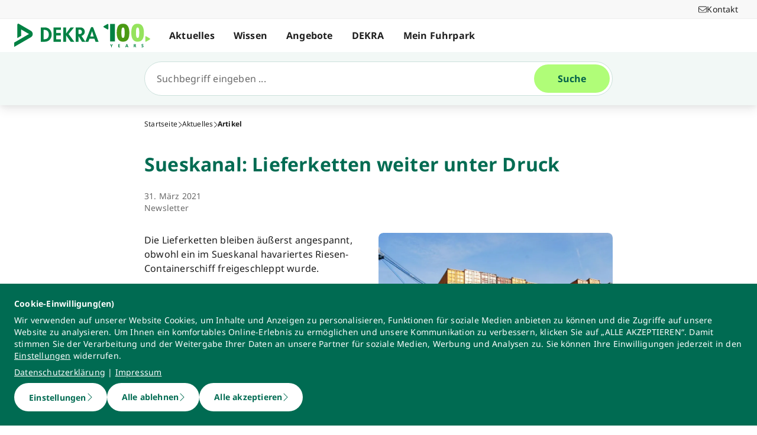

--- FILE ---
content_type: text/html; charset=utf-8
request_url: https://www.dekra.net/de/sueskanal-lieferketten-weiter-unter-druck/
body_size: 43935
content:
<!doctype html>
<html data-n-head-ssr lang="de" data-n-head="%7B%22lang%22:%7B%22ssr%22:%22de%22%7D%7D">
  <head >
    <meta data-n-head="ssr" charset="utf-8"><meta data-n-head="ssr" name="viewport" content="width=device-width, initial-scale=1"><meta data-n-head="ssr" name="format-detection" content="telephone=no"><meta data-n-head="ssr" name="referrer" content="strict-origin-when-cross-origin"><meta data-n-head="ssr" name="description" content="Die Lieferketten bleiben äußerst angespannt, obwohl ein im Sueskanal havariertes Riesen-Containerschiff freigeschleppt wurde."><meta data-n-head="ssr" name="search_text" content="Die Lieferketten bleiben äußerst angespannt, obwohl ein im Sueskanal havariertes Riesen-Containerschiff freigeschleppt wurde."><meta data-n-head="ssr" name="search_headline" content="Sueskanal: Lieferketten weiter unter Druck "><meta data-n-head="ssr" name="robots" content="index, follow"><meta data-n-head="ssr" property="og:url" content="https://www.dekra.net/de/sueskanal-lieferketten-weiter-unter-druck/"><meta data-n-head="ssr" property="og:type" content="website"><meta data-n-head="ssr" name="type" content="page"><meta data-n-head="ssr" name="type" content="article"><meta data-n-head="ssr" name="teaser_headline" content="Sueskanal: Lieferketten weiter unter Druck "><meta data-n-head="ssr" name="teaser_text" content="Die Lieferketten bleiben äußerst angespannt, obwohl ein im Sueskanal havariertes Riesen-Containerschiff freigeschleppt wurde."><meta data-n-head="ssr" name="teaser_image_retina" content="https://dekraprod-media.e-spirit.cloud/be8af12b-394b-445a-99b0-8730683915de/media/containerschiff-m-rathmann_1920x1080.webp"><meta data-n-head="ssr" name="teaser_image_big" content="https://dekraprod-media.e-spirit.cloud/be8af12b-394b-445a-99b0-8730683915de/media/containerschiff-m-rathmann_870x490.webp"><meta data-n-head="ssr" name="teaser_image_medium" content="https://dekraprod-media.e-spirit.cloud/be8af12b-394b-445a-99b0-8730683915de/media/containerschiff-m-rathmann_600x340.webp"><meta data-n-head="ssr" name="teaser_image_small" content="https://dekraprod-media.e-spirit.cloud/be8af12b-394b-445a-99b0-8730683915de/media/containerschiff-m-rathmann_320x400.webp"><meta data-n-head="ssr" name="teaser_image_alt_text" content="Riesen-Containerschiff"><meta data-n-head="ssr" name="display_date" content="31. März 2021"><meta data-n-head="ssr" name="date_from" content="31. März 2021"><meta data-n-head="ssr" name="tag" content="c3a47b93-fc64-49d4-a571-f82a316095d3||Newsletter"><meta data-n-head="ssr" name="tag_id" content="c3a47b93-fc64-49d4-a571-f82a316095d3"><title>Sueskanal: Lieferketten weiter unter Druck </title><link data-n-head="ssr" rel="icon" type="image/x-icon" href="/favicon.ico"><script data-n-head="ssr" src="/assets/js/fakeQuery.js" defer></script><link rel="preload" href="/_nuxt/182f3de.js" as="script"><link rel="preload" href="/_nuxt/504f6dc.js" as="script"><link rel="preload" href="/_nuxt/f8320cf.js" as="script"><link rel="preload" href="/_nuxt/cf5365b.js" as="script"><link rel="preload" href="/_nuxt/675a154.js" as="script"><link rel="preload" href="/_nuxt/0c3dd0d.js" as="script"><link rel="preload" href="/_nuxt/583cf0e.js" as="script"><link rel="preload" href="/_nuxt/650bb32.js" as="script"><link rel="preload" href="/_nuxt/a57708b.js" as="script"><link rel="preload" href="/_nuxt/bd70d93.js" as="script"><link rel="preload" href="/_nuxt/eb47a64.js" as="script"><link rel="preload" href="/_nuxt/4f1ab54.js" as="script"><link rel="preload" href="/_nuxt/3bf0db9.js" as="script"><link rel="preload" href="/_nuxt/4997436.js" as="script"><link rel="preload" href="/_nuxt/4b8d890.js" as="script"><link rel="preload" href="/_nuxt/0c122a2.js" as="script"><link rel="preload" href="/_nuxt/ff7667a.js" as="script"><link rel="preload" href="/_nuxt/02f90e2.js" as="script"><style data-vue-ssr-id="398017d2:0 3a74f22e:0 1092cdc8:0 8ab54dd4:0 138f5b7e:0 734d8a41:0 1849cec2:0 27d4ed22:0 fb7f9c1e:0 0dfc03c0:0 a27a0fc8:0 197298b8:0 eaa074ee:0 a271c746:0 c719b950:0 4c4cd58f:0 171e29b6:0 16bc08b2:0 684fea07:0 1a87affa:0 78ca02b8:0 25a8e7d8:0">/*! normalize.css v8.0.1 | MIT License | github.com/necolas/normalize.css */html{line-height:1.15;-webkit-text-size-adjust:100%}body{margin:0}main{display:block}h1{font-size:2em;margin:.67em 0}hr{box-sizing:content-box;height:0;overflow:visible}pre{font-family:monospace,monospace;font-size:1em}a{background-color:transparent}abbr[title]{border-bottom:none;-webkit-text-decoration:underline;-webkit-text-decoration:underline dotted;text-decoration:underline;text-decoration:underline dotted}b,strong{font-weight:bolder}code,kbd,samp{font-family:monospace,monospace;font-size:1em}small{font-size:80%}sub,sup{font-size:75%;line-height:0;position:relative;vertical-align:baseline}sub{bottom:-.25em}sup{top:-.5em}img{border-style:none}button,input,optgroup,select,textarea{font-family:inherit;font-size:100%;line-height:1.15;margin:0}button,input{overflow:visible}button,select{text-transform:none}[type=button],[type=reset],button{-webkit-appearance:button}[type=button]::-moz-focus-inner,[type=reset]::-moz-focus-inner,button::-moz-focus-inner{border-style:none;padding:0}[type=button]:-moz-focusring,[type=reset]:-moz-focusring,button:-moz-focusring{outline:1px dotted ButtonText}fieldset{padding:.35em .75em .625em}legend{box-sizing:border-box;color:inherit;display:table;max-width:100%;padding:0;white-space:normal}progress{vertical-align:baseline}textarea{overflow:auto}[type=number]::-webkit-inner-spin-button,[type=number]::-webkit-outer-spin-button{height:auto}details{display:block}summary{display:list-item}template{display:none}blockquote,dd,dl,figure,h1,h2,h3,h4,h5,h6,hr,p,pre{margin:0}button{background-color:transparent;background-image:none}button:focus{outline:1px dotted;outline:5px auto -webkit-focus-ring-color}fieldset,ol,ul{margin:0;padding:0}ol,ul{list-style:none}html{font-family:system-ui,-apple-system,Segoe UI,Roboto,Ubuntu,Cantarell,Noto Sans,sans-serif,BlinkMacSystemFont,Helvetica Neue,Arial,Apple Color Emoji,Segoe UI Emoji,Segoe UI Symbol,Noto Color Emoji;line-height:1.5}*,:after,:before{border:0 solid #e2e8f0;box-sizing:border-box}hr{border-top-width:1px}img{border-style:solid}textarea{resize:vertical}input::-moz-placeholder,textarea::-moz-placeholder{color:#a0aec0}input::placeholder,textarea::placeholder{color:#a0aec0}[role=button],button{cursor:pointer}table{border-collapse:collapse}h1,h2,h3,h4,h5,h6{font-size:inherit;font-weight:inherit}a{color:inherit;text-decoration:inherit}button,input,optgroup,select,textarea{color:inherit;line-height:inherit;padding:0}code,kbd,pre,samp{font-family:Menlo,Monaco,Consolas,Liberation Mono,Courier New,monospace}audio,canvas,embed,iframe,img,object,svg,video{display:block;vertical-align:middle}img,video{height:auto;max-width:100%}.pl-container{width:100%}@media (min-width:640px){.pl-container{max-width:640px}}@media (min-width:768px){.pl-container{max-width:768px}}@media (min-width:1024px){.pl-container{max-width:1024px}}@media (min-width:1280px){.pl-container{max-width:1280px}}.pl-space-x-2>:not(template)~:not(template){--space-x-reverse:0;margin-left:.5rem;margin-left:calc(.5rem*(1 - var(--space-x-reverse)));margin-right:0;margin-right:calc(.5rem*var(--space-x-reverse))}.pl-space-x-4>:not(template)~:not(template){--space-x-reverse:0;margin-left:1rem;margin-left:calc(1rem*(1 - var(--space-x-reverse)));margin-right:0;margin-right:calc(1rem*var(--space-x-reverse))}.pl-bg-white{--bg-opacity:1;background-color:#fff;background-color:rgba(255,255,255,var(--bg-opacity))}.pl-bg-gray-100{--bg-opacity:1;background-color:#f7fafc;background-color:rgba(247,250,252,var(--bg-opacity))}.pl-bg-gray-200{--bg-opacity:1;background-color:#edf2f7;background-color:rgba(237,242,247,var(--bg-opacity))}.pl-bg-gray-300{--bg-opacity:1;background-color:#e2e8f0;background-color:rgba(226,232,240,var(--bg-opacity))}.pl-bg-gray-600{--bg-opacity:1;background-color:#718096;background-color:rgba(113,128,150,var(--bg-opacity))}.pl-bg-gray-800{--bg-opacity:1;background-color:#2d3748;background-color:rgba(45,55,72,var(--bg-opacity))}.pl-bg-red-200{--bg-opacity:1;background-color:#fed7d7;background-color:rgba(254,215,215,var(--bg-opacity))}.pl-bg-blue-200{--bg-opacity:1;background-color:#bee3f8;background-color:rgba(190,227,248,var(--bg-opacity))}.pl-bg-blue-500{--bg-opacity:1;background-color:#4299e1;background-color:rgba(66,153,225,var(--bg-opacity))}.hover\:pl-bg-gray-200:hover{--bg-opacity:1;background-color:#edf2f7;background-color:rgba(237,242,247,var(--bg-opacity))}.hover\:pl-bg-blue-100:hover{--bg-opacity:1;background-color:#ebf8ff;background-color:rgba(235,248,255,var(--bg-opacity))}.pl-bg-opacity-50{--bg-opacity:0.5}.pl-border-transparent{border-color:transparent}.pl-border-gray-300{--border-opacity:1;border-color:#e2e8f0;border-color:rgba(226,232,240,var(--border-opacity))}.pl-border-gray-600{--border-opacity:1;border-color:#718096;border-color:rgba(113,128,150,var(--border-opacity))}.pl-border-red-400{--border-opacity:1;border-color:#fc8181;border-color:rgba(252,129,129,var(--border-opacity))}.pl-border-blue-400{--border-opacity:1;border-color:#63b3ed;border-color:rgba(99,179,237,var(--border-opacity))}.hover\:pl-border-green-600:hover{--border-opacity:1;border-color:#38a169;border-color:rgba(56,161,105,var(--border-opacity))}.focus\:pl-border-indigo-500:focus{--border-opacity:1;border-color:#667eea;border-color:rgba(102,126,234,var(--border-opacity))}.pl-rounded-md{border-radius:.375rem}.pl-rounded-lg{border-radius:.5rem}.pl-rounded-full{border-radius:9999px}.pl-rounded-t-md{border-top-left-radius:.375rem;border-top-right-radius:.375rem}.pl-border{border-width:1px}.pl-border-b{border-bottom-width:1px}.pl-cursor-default{cursor:default}.pl-cursor-pointer{cursor:pointer}.pl-block{display:block}.pl-inline-block{display:inline-block}.pl-flex{display:flex}.pl-inline-flex{display:inline-flex}.pl-hidden{display:none}.pl-flex-col{flex-direction:column}.pl-items-start{align-items:flex-start}.pl-items-center{align-items:center}.pl-justify-start{justify-content:flex-start}.pl-justify-center{justify-content:center}.pl-flex-1{flex:1 1 0%}.pl-flex-grow{flex-grow:1}.pl-flex-shrink-0{flex-shrink:0}.pl-font-sans{font-family:system-ui,-apple-system,Segoe UI,Roboto,Ubuntu,Cantarell,Noto Sans,sans-serif,BlinkMacSystemFont,Helvetica Neue,Arial,Apple Color Emoji,Segoe UI Emoji,Segoe UI Symbol,Noto Color Emoji}.pl-font-normal{font-weight:400}.pl-font-medium{font-weight:500}.pl-font-bold{font-weight:700}.pl-h-5{height:1.25rem}.pl-h-6{height:1.5rem}.pl-h-10{height:2.5rem}.pl-h-full{height:100%}.pl-h-screen{height:100vh}.pl-text-xs{font-size:.75rem}.pl-text-sm{font-size:.875rem}.pl-text-base{font-size:1rem}.pl-text-lg{font-size:1.125rem}.pl-mx-1{margin-left:.25rem;margin-right:.25rem}.pl-my-2{margin-bottom:.5rem;margin-top:.5rem}.pl-my-10{margin-bottom:2.5rem;margin-top:2.5rem}.pl-mx-auto{margin-left:auto;margin-right:auto}.pl-mt-1{margin-top:.25rem}.pl-ml-1{margin-left:.25rem}.pl-mt-2{margin-top:.5rem}.pl-ml-3{margin-left:.75rem}.pl-mt-4{margin-top:1rem}.pl-ml-4{margin-left:1rem}.pl-mb-5{margin-bottom:1.25rem}.pl-max-h-full{max-height:100%}.focus\:pl-outline-none:focus{outline:2px solid transparent;outline-offset:2px}.pl-overflow-auto{overflow:auto}.pl-overflow-hidden{overflow:hidden}.pl-overflow-x-auto{overflow-x:auto}.pl-p-4{padding:1rem}.pl-p-5{padding:1.25rem}.pl-py-1{padding-bottom:.25rem;padding-top:.25rem}.pl-py-2{padding-bottom:.5rem;padding-top:.5rem}.pl-px-2{padding-left:.5rem;padding-right:.5rem}.pl-py-3{padding-bottom:.75rem;padding-top:.75rem}.pl-px-4{padding-left:1rem;padding-right:1rem}.pl-py-10{padding-bottom:2.5rem;padding-top:2.5rem}.pl-pl-1{padding-left:.25rem}.pl-pr-2{padding-right:.5rem}.pl-pl-3{padding-left:.75rem}.pl-pr-4{padding-right:1rem}.pl-pr-10{padding-right:2.5rem}.pl-pointer-events-none{pointer-events:none}.pl-pointer-events-auto{pointer-events:auto}.pl-fixed{position:fixed}.pl-absolute{position:absolute}.pl-relative{position:relative}.pl-inset-y-0{bottom:0;top:0}.pl-top-0{top:0}.pl-right-0{right:0}.pl-left-0{left:0}.pl-shadow-sm{box-shadow:0 1px 2px 0 rgba(0,0,0,.05)}.pl-shadow-md{box-shadow:0 4px 6px -1px rgba(0,0,0,.1),0 2px 4px -1px rgba(0,0,0,.06)}.pl-shadow-lg{box-shadow:0 10px 15px -3px rgba(0,0,0,.1),0 4px 6px -2px rgba(0,0,0,.05)}.pl-text-left{text-align:left}.pl-text-right{text-align:right}.pl-text-gray-100{--text-opacity:1;color:#f7fafc;color:rgba(247,250,252,var(--text-opacity))}.pl-text-gray-400{--text-opacity:1;color:#cbd5e0;color:rgba(203,213,224,var(--text-opacity))}.pl-text-gray-700{--text-opacity:1;color:#4a5568;color:rgba(74,85,104,var(--text-opacity))}.pl-text-gray-900{--text-opacity:1;color:#1a202c;color:rgba(26,32,44,var(--text-opacity))}.pl-text-red-900{--text-opacity:1;color:#742a2a;color:rgba(116,42,42,var(--text-opacity))}.pl-text-blue-600{--text-opacity:1;color:#3182ce;color:rgba(49,130,206,var(--text-opacity))}.pl-text-blue-900{--text-opacity:1;color:#2a4365;color:rgba(42,67,101,var(--text-opacity))}.hover\:pl-text-gray-700:hover{--text-opacity:1;color:#4a5568;color:rgba(74,85,104,var(--text-opacity))}.hover\:pl-underline:hover,.pl-underline{-webkit-text-decoration:underline;text-decoration:underline}.pl-select-none{-webkit-user-select:none;-moz-user-select:none;user-select:none}.pl-truncate{overflow:hidden;text-overflow:ellipsis;white-space:nowrap}.pl-w-5{width:1.25rem}.pl-w-6{width:1.5rem}.pl-w-10{width:2.5rem}.pl-w-full{width:100%}.pl-z-0{z-index:0}.pl-z-50{z-index:50}.pl-z-info{z-index:99999}.pl-transform{--transform-translate-x:0;--transform-translate-y:0;--transform-rotate:0;--transform-skew-x:0;--transform-skew-y:0;--transform-scale-x:1;--transform-scale-y:1;transform:translateX(0) translateY(0) rotate(0) skewX(0) skewY(0) scaleX(1) scaleY(1);transform:translateX(var(--transform-translate-x)) translateY(var(--transform-translate-y)) rotate(var(--transform-rotate)) skewX(var(--transform-skew-x)) skewY(var(--transform-skew-y)) scaleX(var(--transform-scale-x)) scaleY(var(--transform-scale-y))}.pl-transition-transform{transition-property:transform}.pl-duration-200{transition-duration:.2s}@keyframes spin{to{transform:rotate(1turn)}}@keyframes ping{75%,to{opacity:0;transform:scale(2)}}@keyframes pulse{50%{opacity:.5}}@keyframes bounce{0%,to{animation-timing-function:cubic-bezier(.8,0,1,1);transform:translateY(-25%)}50%{animation-timing-function:cubic-bezier(0,0,.2,1);transform:none}}@media (min-width:640px){.sm\:pl-block{display:block}.sm\:pl-hidden{display:none}.sm\:pl-text-sm{font-size:.875rem}}@media (min-width:768px){.md\:pl-p-6{padding:1.5rem}.md\:pl-px-6{padding-left:1.5rem;padding-right:1.5rem}}@media (min-width:1024px){.lg\:pl-p-10{padding:2.5rem}.lg\:pl-py-5{padding-bottom:1.25rem;padding-top:1.25rem}.lg\:pl-px-6{padding-left:1.5rem;padding-right:1.5rem}.lg\:pl-px-10{padding-left:2.5rem;padding-right:2.5rem}}@media (min-width:1280px){.xl\:pl-w-3\/4{width:75%}}code[class*=language-],pre[class*=language-]{background:none;color:#f8f8f2;font-family:Consolas,Monaco,Andale Mono,Ubuntu Mono,monospace;font-size:1em;text-align:left;text-shadow:0 1px rgba(0,0,0,.3);white-space:pre;word-break:normal;word-spacing:normal;word-wrap:normal;hyphens:none;line-height:1.5;-moz-tab-size:4;-o-tab-size:4;tab-size:4}pre[class*=language-]{border-radius:.3em;margin:.5em 0;overflow:auto;padding:1em}:not(pre)>code[class*=language-],pre[class*=language-]{background:#272822}:not(pre)>code[class*=language-]{border-radius:.3em;padding:.1em;white-space:normal}.token.cdata,.token.comment,.token.doctype,.token.prolog{color:#8292a2}.token.punctuation{color:#f8f8f2}.token.namespace{opacity:.7}.token.constant,.token.deleted,.token.property,.token.symbol,.token.tag{color:#f92672}.token.boolean,.token.number{color:#ae81ff}.token.attr-name,.token.builtin,.token.char,.token.inserted,.token.selector,.token.string{color:#a6e22e}.language-css .token.string,.style .token.string,.token.entity,.token.operator,.token.url,.token.variable{color:#f8f8f2}.token.atrule,.token.attr-value,.token.class-name,.token.function{color:#e6db74}.token.keyword{color:#66d9ef}.token.important,.token.regex{color:#fd971f}.token.bold,.token.important{font-weight:700}.token.italic{font-style:italic}.token.entity{cursor:help}.Code[class*=language-]{font-size:.75rem;--bg-opacity:1;background-color:#1a202c;background-color:rgba(26,32,44,var(--bg-opacity));margin-bottom:1rem;margin-top:1rem}:not(pre)>code[class*=language-].Code{padding:.25rem .5rem}.pl-add-content-container{align-items:center;color:#fff;display:flex;font-size:25px;justify-content:center;padding:32px 0}.pl-add-content-button{background-color:#3288c3;border-radius:1.5em;cursor:pointer;line-height:3em;overflow:hidden;text-align:center;transition:all .3s cubic-bezier(.4,0,.2,1);white-space:nowrap;width:3em}.pl-add-content-button:hover{background-color:#286894;border-radius:.125rem;width:10em}.pl-add-content-button svg{height:2em;margin:.5em;width:2em}.pl-add-content-button-text,.pl-add-content-button:hover svg{display:none}.pl-add-content-button:hover .pl-add-content-button-text{display:block}
@font-face{font-display:block;font-family:"Noto Sans";font-style:normal;font-weight:400;src:local("Noto Sans Regular"),local("NotoSans-Regular"),url(/_nuxt/fonts/NotoSans-Regular.9a7ce1b.woff2) format("woff2"),url(/_nuxt/fonts/NotoSans-Regular.0505760.woff) format("woff")}@font-face{font-display:block;font-family:"Noto Sans";font-style:italic;font-weight:400;src:local("Noto Sans Italic"),local("NotoSans-Italic"),url(/_nuxt/fonts/NotoSans-Italic.516f235.woff2) format("woff2"),url(/_nuxt/fonts/NotoSans-Italic.79ab268.woff) format("woff")}@font-face{font-display:block;font-family:"Noto Sans";font-style:normal;font-weight:600;src:local("Noto Sans SemiBold"),local("NotoSans-SemiBold"),url(/_nuxt/fonts/NotoSans-SemiBold.403ac3f.woff2) format("woff2"),url(/_nuxt/fonts/NotoSans-SemiBold.6a0bab4.woff) format("woff")}@font-face{font-display:block;font-family:"Noto Sans";font-style:italic;font-weight:600;src:local("Noto Sans SemiBold Italic"),local("NotoSans-SemiBoldItalic"),url(/_nuxt/fonts/NotoSans-SemiBoldItalic.8d0689b.woff2) format("woff2"),url(/_nuxt/fonts/NotoSans-SemiBoldItalic.e449751.woff) format("woff")}@font-face{font-display:block;font-family:"Noto Sans";font-style:normal;font-weight:700;src:local("Noto Sans Bold"),local("NotoSans-Bold"),url(/_nuxt/fonts/NotoSans-Bold.903d452.woff2) format("woff2"),url(/_nuxt/fonts/NotoSans-Bold.61abd3d.woff) format("woff")}@font-face{font-display:block;font-family:"Noto Sans";font-style:italic;font-weight:700;src:local("Noto Sans Bold Italic"),local("NotoSans-BoldItalic"),url(/_nuxt/fonts/NotoSans-BoldItalic.c5db33b.woff2) format("woff2"),url(/_nuxt/fonts/NotoSans-BoldItalic.6ffa229.woff) format("woff")}
:root{--tw-blur:blur(0px);--tw-brightness:brightness(1);--tw-contrast:contrast(1);--tw-grayscale:grayscale(0);--tw-hue-rotate:hue-rotate(0deg);--tw-invert:invert(0);--tw-saturate:saturate(1);--tw-sepia:sepia(0);--tw-drop-shadow:drop-shadow(0 0);--scrollbar-width:0px;--results-list-width:440px}body.no-scroll{overflow:hidden}.noTransition{transition:none!important}.list-enter-active,.list-leave-active{transition:all .3s}.list-enter{opacity:0}.list-leave-to{transition-duration:0s}*,:after,:before{--tw-border-spacing-x:0;--tw-border-spacing-y:0;--tw-translate-x:0;--tw-translate-y:0;--tw-rotate:0;--tw-skew-x:0;--tw-skew-y:0;--tw-scale-x:1;--tw-scale-y:1;--tw-pan-x: ;--tw-pan-y: ;--tw-pinch-zoom: ;--tw-scroll-snap-strictness:proximity;--tw-gradient-from-position: ;--tw-gradient-via-position: ;--tw-gradient-to-position: ;--tw-ordinal: ;--tw-slashed-zero: ;--tw-numeric-figure: ;--tw-numeric-spacing: ;--tw-numeric-fraction: ;--tw-ring-inset: ;--tw-ring-offset-width:0px;--tw-ring-offset-color:#fff;--tw-ring-color:rgba(59,130,246,.5);--tw-ring-offset-shadow:0 0 transparent;--tw-ring-shadow:0 0 transparent;--tw-shadow:0 0 transparent;--tw-shadow-colored:0 0 transparent;--tw-blur: ;--tw-brightness: ;--tw-contrast: ;--tw-grayscale: ;--tw-hue-rotate: ;--tw-invert: ;--tw-saturate: ;--tw-sepia: ;--tw-drop-shadow: ;--tw-backdrop-blur: ;--tw-backdrop-brightness: ;--tw-backdrop-contrast: ;--tw-backdrop-grayscale: ;--tw-backdrop-hue-rotate: ;--tw-backdrop-invert: ;--tw-backdrop-opacity: ;--tw-backdrop-saturate: ;--tw-backdrop-sepia: ;--tw-contain-size: ;--tw-contain-layout: ;--tw-contain-paint: ;--tw-contain-style: }::backdrop{--tw-border-spacing-x:0;--tw-border-spacing-y:0;--tw-translate-x:0;--tw-translate-y:0;--tw-rotate:0;--tw-skew-x:0;--tw-skew-y:0;--tw-scale-x:1;--tw-scale-y:1;--tw-pan-x: ;--tw-pan-y: ;--tw-pinch-zoom: ;--tw-scroll-snap-strictness:proximity;--tw-gradient-from-position: ;--tw-gradient-via-position: ;--tw-gradient-to-position: ;--tw-ordinal: ;--tw-slashed-zero: ;--tw-numeric-figure: ;--tw-numeric-spacing: ;--tw-numeric-fraction: ;--tw-ring-inset: ;--tw-ring-offset-width:0px;--tw-ring-offset-color:#fff;--tw-ring-color:rgba(59,130,246,.5);--tw-ring-offset-shadow:0 0 transparent;--tw-ring-shadow:0 0 transparent;--tw-shadow:0 0 transparent;--tw-shadow-colored:0 0 transparent;--tw-blur: ;--tw-brightness: ;--tw-contrast: ;--tw-grayscale: ;--tw-hue-rotate: ;--tw-invert: ;--tw-saturate: ;--tw-sepia: ;--tw-drop-shadow: ;--tw-backdrop-blur: ;--tw-backdrop-brightness: ;--tw-backdrop-contrast: ;--tw-backdrop-grayscale: ;--tw-backdrop-hue-rotate: ;--tw-backdrop-invert: ;--tw-backdrop-opacity: ;--tw-backdrop-saturate: ;--tw-backdrop-sepia: ;--tw-contain-size: ;--tw-contain-layout: ;--tw-contain-paint: ;--tw-contain-style: }/*! tailwindcss v3.4.18 | MIT License | https://tailwindcss.com*/*,:after,:before{border:0 solid #d2d2d2;box-sizing:border-box}:after,:before{--tw-content:""}:host,html{line-height:1.5;-webkit-text-size-adjust:100%;font-family:ui-sans-serif,system-ui,-apple-system,Segoe UI,Roboto,Ubuntu,Cantarell,Noto Sans,sans-serif,"Apple Color Emoji","Segoe UI Emoji","Segoe UI Symbol","Noto Color Emoji";font-feature-settings:normal;font-variation-settings:normal;-moz-tab-size:4;-o-tab-size:4;tab-size:4;-webkit-tap-highlight-color:transparent}body{line-height:inherit;margin:0}hr{border-top-width:1px;color:inherit;height:0}abbr:where([title]){text-decoration:underline;-webkit-text-decoration:underline dotted;text-decoration:underline dotted}h1,h2,h3,h4,h5,h6{font-size:inherit;font-weight:inherit}a{color:inherit;text-decoration:inherit}b,strong{font-weight:bolder}code,kbd,pre,samp{font-family:ui-monospace,SFMono-Regular,Menlo,Monaco,Consolas,"Liberation Mono","Courier New",monospace;font-feature-settings:normal;font-size:1em;font-variation-settings:normal}small{font-size:80%}sub,sup{font-size:75%;line-height:0;position:relative;vertical-align:baseline}sub{bottom:-.25em}sup{top:-.5em}table{border-collapse:collapse;border-color:inherit;text-indent:0}button,input,optgroup,select,textarea{color:inherit;font-family:inherit;font-feature-settings:inherit;font-size:100%;font-variation-settings:inherit;font-weight:inherit;letter-spacing:inherit;line-height:inherit;margin:0;padding:0}button,select{text-transform:none}button,input:where([type=button]),input:where([type=reset]),input:where([type=submit]){-webkit-appearance:button;background-color:transparent;background-image:none}:-moz-focusring{outline:auto}:-moz-ui-invalid{box-shadow:none}progress{vertical-align:baseline}::-webkit-inner-spin-button,::-webkit-outer-spin-button{height:auto}[type=search]{-webkit-appearance:textfield;outline-offset:-2px}::-webkit-search-decoration{-webkit-appearance:none}::-webkit-file-upload-button{-webkit-appearance:button;font:inherit}summary{display:list-item}blockquote,dd,dl,figure,h1,h2,h3,h4,h5,h6,hr,p,pre{margin:0}fieldset{margin:0}fieldset,legend{padding:0}menu,ol,ul{list-style:none;margin:0;padding:0}dialog{padding:0}textarea{resize:vertical}input::-moz-placeholder,textarea::-moz-placeholder{color:#9d9d9d;opacity:1}input::placeholder,textarea::placeholder{color:#9d9d9d;opacity:1}[role=button],button{cursor:pointer}:disabled{cursor:default}audio,canvas,embed,iframe,img,object,svg,video{display:block;vertical-align:middle}img,video{height:auto;max-width:100%}[hidden]:where(:not([hidden=until-found])){display:none}.\!container{width:100%!important}.container{width:100%}@media (min-width:0px){.\!container{max-width:0!important}.container{max-width:0}}@media (min-width:600px){.\!container{max-width:600px!important}.container{max-width:600px}}@media (min-width:900px){.\!container{max-width:900px!important}.container{max-width:900px}}@media (min-width:1284px){.\!container{max-width:1284px!important}.container{max-width:1284px}}@media (min-width:1320px){.\!container{max-width:1320px!important}.container{max-width:1320px}}@media (min-width:1920px){.\!container{max-width:1920px!important}.container{max-width:1920px}}.sr-only{height:1px;margin:-1px;overflow:hidden;padding:0;position:absolute;width:1px;clip:rect(0,0,0,0);border-width:0;white-space:nowrap}.pointer-events-none{pointer-events:none}.pointer-events-auto{pointer-events:auto}.visible{visibility:visible}.invisible{visibility:hidden}.static{position:static}.fixed{position:fixed}.absolute{position:absolute}.relative{position:relative}.sticky{position:sticky}.inset-0{bottom:0;left:0;right:0;top:0}.\!top-1\/2{top:50%!important}.-left-4{left:-1rem}.-left-5{left:-1.25rem}.-right-5{right:-1.25rem}.-top-1{top:-.25rem}.bottom-0{bottom:0}.bottom-20{bottom:5rem}.bottom-44{bottom:11rem}.bottom-8{bottom:2rem}.bottom-px{bottom:1px}.left-0{left:0}.left-1\/2{left:50%}.left-10{left:2.5rem}.left-2{left:.5rem}.left-3{left:.75rem}.left-4{left:1rem}.left-\[-174px\]{left:-174px}.left-\[90\%\]{left:90%}.left-\[calc\(100\%\+24px\)\]{left:calc(100% + 24px)}.left-full{left:100%}.right-0{right:0}.right-10{right:2.5rem}.right-2{right:.5rem}.right-3\.5{right:.875rem}.right-4{right:1rem}.right-6{right:1.5rem}.right-\[calc\(100\%\+24px\)\]{right:calc(100% + 24px)}.top-0{top:0}.top-0\.5{top:.125rem}.top-1{top:.25rem}.top-1\/2{top:50%}.top-10{top:2.5rem}.top-16{top:4rem}.top-2{top:.5rem}.top-2\.5{top:.625rem}.top-4{top:1rem}.top-5{top:1.25rem}.top-6{top:1.5rem}.top-\[67px\]{top:67px}.top-full{top:100%}.-z-10{z-index:-10}.z-0{z-index:0}.z-10{z-index:10}.z-20{z-index:20}.z-30{z-index:30}.z-40{z-index:40}.z-50{z-index:50}.z-\[49\]{z-index:49}.z-\[60\]{z-index:60}.z-\[70\]{z-index:70}.z-\[80\]{z-index:80}.col-auto{grid-column:auto}.col-span-12{grid-column:span 12/span 12}.col-span-4{grid-column:span 4/span 4}.col-span-6{grid-column:span 6/span 6}.col-span-full{grid-column:1/-1}.col-start-1{grid-column-start:1}.row-1{grid-row:1}.row-span-2{grid-row:span 2/span 2}.row-start-1{grid-row-start:1}.row-start-2{grid-row-start:2}.float-right{float:right}.float-left{float:left}.clear-left{clear:left}.\!m-0{margin:0!important}.-m-px{margin:-1px}.m-0{margin:0}.m-2{margin:.5rem}.m-auto{margin:auto}.-mx-4{margin-left:-1rem;margin-right:-1rem}.-mx-6{margin-left:-1.5rem;margin-right:-1.5rem}.mx-3{margin-left:.75rem;margin-right:.75rem}.mx-5{margin-left:1.25rem;margin-right:1.25rem}.mx-auto{margin-left:auto;margin-right:auto}.my-0{margin-bottom:0;margin-top:0}.my-0\.5{margin-bottom:.125rem;margin-top:.125rem}.my-2{margin-bottom:.5rem;margin-top:.5rem}.my-4{margin-bottom:1rem;margin-top:1rem}.my-6{margin-bottom:1.5rem;margin-top:1.5rem}.\!mb-0{margin-bottom:0!important}.\!mb-6{margin-bottom:1.5rem!important}.\!mt-0{margin-top:0!important}.\!mt-2{margin-top:.5rem!important}.\!mt-4{margin-top:1rem!important}.-mb-4{margin-bottom:-1rem}.-ml-4{margin-left:-1rem}.-ml-5{margin-left:-1.25rem}.-ml-6{margin-left:-1.5rem}.-mr-4{margin-right:-1rem}.-mr-6{margin-right:-1.5rem}.-mt-1{margin-top:-.25rem}.-mt-4{margin-top:-1rem}.-mt-6{margin-top:-1.5rem}.mb-0{margin-bottom:0}.mb-1{margin-bottom:.25rem}.mb-12{margin-bottom:3rem}.mb-2{margin-bottom:.5rem}.mb-2\.5{margin-bottom:.625rem}.mb-3{margin-bottom:.75rem}.mb-4{margin-bottom:1rem}.mb-5{margin-bottom:1.25rem}.mb-6{margin-bottom:1.5rem}.mb-\[14vw\]{margin-bottom:14vw}.ml-3\.5{margin-left:.875rem}.ml-5{margin-left:1.25rem}.ml-6{margin-left:1.5rem}.ml-7{margin-left:1.75rem}.ml-\[10px\]{margin-left:10px}.ml-auto{margin-left:auto}.mr-1{margin-right:.25rem}.mr-2{margin-right:.5rem}.mr-3\.5{margin-right:.875rem}.mr-4{margin-right:1rem}.mr-6{margin-right:1.5rem}.mr-8{margin-right:2rem}.mt-0{margin-top:0}.mt-0\.5{margin-top:.125rem}.mt-10{margin-top:2.5rem}.mt-12{margin-top:3rem}.mt-2{margin-top:.5rem}.mt-24{margin-top:6rem}.mt-3{margin-top:.75rem}.mt-4{margin-top:1rem}.mt-5{margin-top:1.25rem}.mt-6{margin-top:1.5rem}.mt-8{margin-top:2rem}.mt-9{margin-top:2.25rem}.mt-\[2px\]{margin-top:2px}.mt-auto{margin-top:auto}.mt-px{margin-top:1px}.box-content{box-sizing:content-box}.block{display:block}.inline-block{display:inline-block}.\!inline{display:inline!important}.inline{display:inline}.\!flex{display:flex!important}.flex{display:flex}.inline-flex{display:inline-flex}.table{display:table}.grid{display:grid}.contents{display:contents}.\!hidden{display:none!important}.hidden{display:none}.aspect-3\/4{aspect-ratio:3/4}.aspect-4\/3{aspect-ratio:4/3}.aspect-9\/16{aspect-ratio:9/16}.aspect-\[6\/5\]{aspect-ratio:6/5}.aspect-square{aspect-ratio:1/1}.aspect-video{aspect-ratio:16/9}.\!h-auto{height:auto!important}.\!h-full{height:100%!important}.h-0{height:0}.h-1{height:.25rem}.h-1\.5{height:.375rem}.h-10{height:2.5rem}.h-12{height:3rem}.h-14{height:3.5rem}.h-16{height:4rem}.h-3{height:.75rem}.h-4{height:1rem}.h-5{height:1.25rem}.h-6{height:1.5rem}.h-64{height:16rem}.h-7{height:1.75rem}.h-8{height:2rem}.h-80{height:20rem}.h-\[105px\]{height:105px}.h-\[130px\]{height:130px}.h-\[14px\]{height:14px}.h-\[250px\]{height:250px}.h-\[26px\]{height:26px}.h-\[3\.875rem\]{height:3.875rem}.h-\[30px\]{height:30px}.h-\[373px\]{height:373px}.h-\[48px\]{height:48px}.h-\[54px\]{height:54px}.h-\[560px\]{height:560px}.h-\[584px\]{height:584px}.h-\[62px\]{height:62px}.h-\[67px\]{height:67px}.h-\[90\%\]{height:90%}.h-\[calc\(100vh-120px\)\]{height:calc(100vh - 120px)}.h-\[inherit\]{height:inherit}.h-\[var\(--unit-100vh\)\]{height:var(--unit-100vh)}.h-auto{height:auto}.h-fit{height:-moz-fit-content;height:fit-content}.h-full{height:100%}.h-px{height:1px}.h-screen{height:100vh;height:100dvh}.max-h-0{max-height:0}.max-h-20{max-height:5rem}.max-h-60{max-height:15rem}.max-h-\[320px\]{max-height:320px}.max-h-\[40\%\]{max-height:40%}.max-h-\[400px\]{max-height:400px}.max-h-\[77vh\]{max-height:77vh}.max-h-full{max-height:100%}.max-h-min{max-height:-moz-min-content;max-height:min-content}.max-h-screen{max-height:100vh}.min-h-12{min-height:3rem}.min-h-20{min-height:5rem}.min-h-\[20px\]{min-height:20px}.min-h-\[240px\]{min-height:240px}.min-h-\[264px\]{min-height:264px}.min-h-\[32px\]{min-height:32px}.min-h-\[48px\]{min-height:48px}.min-h-\[50vh\]{min-height:50vh}.min-h-\[590px\]{min-height:590px}.min-h-screen{min-height:100vh}.\!w-auto{width:auto!important}.\!w-full{width:100%!important}.\!w-max{width:-moz-max-content!important;width:max-content!important}.w-1\/2{width:50%}.w-1\/4{width:25%}.w-12{width:3rem}.w-28{width:7rem}.w-3{width:.75rem}.w-36{width:9rem}.w-4{width:1rem}.w-48{width:12rem}.w-5{width:1.25rem}.w-8{width:2rem}.w-9{width:2.25rem}.w-\[128px\]{width:128px}.w-\[135px\]{width:135px}.w-\[14px\]{width:14px}.w-\[240px\]{width:240px}.w-\[26px\]{width:26px}.w-\[300\%\]{width:300%}.w-\[37\.5rem\]{width:37.5rem}.w-\[48px\]{width:48px}.w-\[60\%\]{width:60%}.w-\[76px\]{width:76px}.w-\[80\%\]{width:80%}.w-\[88px\]{width:88px}.w-\[90\%\]{width:90%}.w-\[95\%\]{width:95%}.w-\[calc\(100\%_-_161px\)\]{width:calc(100% - 161px)}.w-\[calc\(100\%_-_var\(--scrollbar-width\)\)\]{width:100%;width:calc(100% - var(--scrollbar-width))}.w-auto{width:auto}.w-fit{width:-moz-fit-content;width:fit-content}.w-full{width:100%}.w-max{width:-moz-max-content;width:max-content}.w-screen{width:100vw}.min-w-0{min-width:0}.min-w-12{min-width:3rem}.min-w-32{min-width:8rem}.min-w-36{min-width:9rem}.min-w-4{min-width:1rem}.min-w-\[140px\]{min-width:140px}.min-w-\[15\.5rem\]{min-width:15.5rem}.min-w-full{min-width:100%}.min-w-min{min-width:-moz-min-content;min-width:min-content}.max-w-28{max-width:7rem}.max-w-60{max-width:15rem}.max-w-\[1271px\]{max-width:1271px}.max-w-\[1320px\]{max-width:1320px}.max-w-\[1920px\]{max-width:1920px}.max-w-\[200px\]{max-width:200px}.max-w-\[272px\]{max-width:272px}.max-w-\[50\%\]{max-width:50%}.max-w-\[52\%\]{max-width:52%}.max-w-\[52\.5rem\]{max-width:52.5rem}.max-w-\[68px\]{max-width:68px}.max-w-\[75\%\]{max-width:75%}.max-w-\[82\.5rem\]{max-width:82.5rem}.max-w-\[840px\]{max-width:840px}.max-w-\[944px\]{max-width:944px}.max-w-fit{max-width:-moz-fit-content;max-width:fit-content}.max-w-full{max-width:100%}.max-w-max{max-width:-moz-max-content;max-width:max-content}.max-w-sm{max-width:24rem}.max-w-xs{max-width:20rem}.flex-1{flex:1 1 0%}.flex-\[1_0_160px\]{flex:1 0 160px}.flex-\[1_0_calc\(100\%-48px\)\]{flex:1 0 calc(100% - 48px)}.flex-auto{flex:1 1 auto}.flex-none{flex:none}.flex-shrink{flex-shrink:1}.flex-shrink-0,.shrink-0{flex-shrink:0}.flex-grow{flex-grow:1}.flex-grow-0{flex-grow:0}.grow{flex-grow:1}.grow-0{flex-grow:0}.basis-0{flex-basis:0px}.basis-1\/3{flex-basis:33.333333%}.basis-2\/3{flex-basis:66.666667%}.basis-52{flex-basis:13rem}.basis-full{flex-basis:100%}.origin-right{transform-origin:right}.origin-top{transform-origin:top}.\!translate-y-\[-93px\]{--tw-translate-y:-93px!important;transform:translate(var(--tw-translate-x),-93px) rotate(var(--tw-rotate)) skewX(var(--tw-skew-x)) skewY(var(--tw-skew-y)) scaleX(var(--tw-scale-x)) scaleY(var(--tw-scale-y))!important;transform:translate(var(--tw-translate-x),var(--tw-translate-y)) rotate(var(--tw-rotate)) skewX(var(--tw-skew-x)) skewY(var(--tw-skew-y)) scaleX(var(--tw-scale-x)) scaleY(var(--tw-scale-y))!important}.-translate-x-1\/2{--tw-translate-x:-50%;transform:translate(-50%,var(--tw-translate-y)) rotate(var(--tw-rotate)) skewX(var(--tw-skew-x)) skewY(var(--tw-skew-y)) scaleX(var(--tw-scale-x)) scaleY(var(--tw-scale-y));transform:translate(var(--tw-translate-x),var(--tw-translate-y)) rotate(var(--tw-rotate)) skewX(var(--tw-skew-x)) skewY(var(--tw-skew-y)) scaleX(var(--tw-scale-x)) scaleY(var(--tw-scale-y))}.-translate-x-\[250px\]{--tw-translate-x:-250px;transform:translate(-250px,var(--tw-translate-y)) rotate(var(--tw-rotate)) skewX(var(--tw-skew-x)) skewY(var(--tw-skew-y)) scaleX(var(--tw-scale-x)) scaleY(var(--tw-scale-y));transform:translate(var(--tw-translate-x),var(--tw-translate-y)) rotate(var(--tw-rotate)) skewX(var(--tw-skew-x)) skewY(var(--tw-skew-y)) scaleX(var(--tw-scale-x)) scaleY(var(--tw-scale-y))}.-translate-x-\[68\%\]{--tw-translate-x:-68%;transform:translate(-68%,var(--tw-translate-y)) rotate(var(--tw-rotate)) skewX(var(--tw-skew-x)) skewY(var(--tw-skew-y)) scaleX(var(--tw-scale-x)) scaleY(var(--tw-scale-y));transform:translate(var(--tw-translate-x),var(--tw-translate-y)) rotate(var(--tw-rotate)) skewX(var(--tw-skew-x)) skewY(var(--tw-skew-y)) scaleX(var(--tw-scale-x)) scaleY(var(--tw-scale-y))}.-translate-x-full{--tw-translate-x:-100%;transform:translate(-100%,var(--tw-translate-y)) rotate(var(--tw-rotate)) skewX(var(--tw-skew-x)) skewY(var(--tw-skew-y)) scaleX(var(--tw-scale-x)) scaleY(var(--tw-scale-y));transform:translate(var(--tw-translate-x),var(--tw-translate-y)) rotate(var(--tw-rotate)) skewX(var(--tw-skew-x)) skewY(var(--tw-skew-y)) scaleX(var(--tw-scale-x)) scaleY(var(--tw-scale-y))}.-translate-y-1\/2{--tw-translate-y:-50%;transform:translate(var(--tw-translate-x),-50%) rotate(var(--tw-rotate)) skewX(var(--tw-skew-x)) skewY(var(--tw-skew-y)) scaleX(var(--tw-scale-x)) scaleY(var(--tw-scale-y));transform:translate(var(--tw-translate-x),var(--tw-translate-y)) rotate(var(--tw-rotate)) skewX(var(--tw-skew-x)) skewY(var(--tw-skew-y)) scaleX(var(--tw-scale-x)) scaleY(var(--tw-scale-y))}.-translate-y-\[120px\]{--tw-translate-y:-120px;transform:translate(var(--tw-translate-x),-120px) rotate(var(--tw-rotate)) skewX(var(--tw-skew-x)) skewY(var(--tw-skew-y)) scaleX(var(--tw-scale-x)) scaleY(var(--tw-scale-y));transform:translate(var(--tw-translate-x),var(--tw-translate-y)) rotate(var(--tw-rotate)) skewX(var(--tw-skew-x)) skewY(var(--tw-skew-y)) scaleX(var(--tw-scale-x)) scaleY(var(--tw-scale-y))}.-translate-y-\[12px\]{--tw-translate-y:-12px;transform:translate(var(--tw-translate-x),-12px) rotate(var(--tw-rotate)) skewX(var(--tw-skew-x)) skewY(var(--tw-skew-y)) scaleX(var(--tw-scale-x)) scaleY(var(--tw-scale-y));transform:translate(var(--tw-translate-x),var(--tw-translate-y)) rotate(var(--tw-rotate)) skewX(var(--tw-skew-x)) skewY(var(--tw-skew-y)) scaleX(var(--tw-scale-x)) scaleY(var(--tw-scale-y))}.-translate-y-\[69\%\]{--tw-translate-y:-69%;transform:translate(var(--tw-translate-x),-69%) rotate(var(--tw-rotate)) skewX(var(--tw-skew-x)) skewY(var(--tw-skew-y)) scaleX(var(--tw-scale-x)) scaleY(var(--tw-scale-y));transform:translate(var(--tw-translate-x),var(--tw-translate-y)) rotate(var(--tw-rotate)) skewX(var(--tw-skew-x)) skewY(var(--tw-skew-y)) scaleX(var(--tw-scale-x)) scaleY(var(--tw-scale-y))}.-translate-y-full{--tw-translate-y:-100%;transform:translate(var(--tw-translate-x),-100%) rotate(var(--tw-rotate)) skewX(var(--tw-skew-x)) skewY(var(--tw-skew-y)) scaleX(var(--tw-scale-x)) scaleY(var(--tw-scale-y));transform:translate(var(--tw-translate-x),var(--tw-translate-y)) rotate(var(--tw-rotate)) skewX(var(--tw-skew-x)) skewY(var(--tw-skew-y)) scaleX(var(--tw-scale-x)) scaleY(var(--tw-scale-y))}.translate-x-0{--tw-translate-x:0px;transform:translateY(var(--tw-translate-y)) rotate(var(--tw-rotate)) skewX(var(--tw-skew-x)) skewY(var(--tw-skew-y)) scaleX(var(--tw-scale-x)) scaleY(var(--tw-scale-y));transform:translate(var(--tw-translate-x),var(--tw-translate-y)) rotate(var(--tw-rotate)) skewX(var(--tw-skew-x)) skewY(var(--tw-skew-y)) scaleX(var(--tw-scale-x)) scaleY(var(--tw-scale-y))}.translate-x-\[-174px\]{--tw-translate-x:-174px;transform:translate(-174px,var(--tw-translate-y)) rotate(var(--tw-rotate)) skewX(var(--tw-skew-x)) skewY(var(--tw-skew-y)) scaleX(var(--tw-scale-x)) scaleY(var(--tw-scale-y));transform:translate(var(--tw-translate-x),var(--tw-translate-y)) rotate(var(--tw-rotate)) skewX(var(--tw-skew-x)) skewY(var(--tw-skew-y)) scaleX(var(--tw-scale-x)) scaleY(var(--tw-scale-y))}.translate-x-full{--tw-translate-x:100%;transform:translate(100%,var(--tw-translate-y)) rotate(var(--tw-rotate)) skewX(var(--tw-skew-x)) skewY(var(--tw-skew-y)) scaleX(var(--tw-scale-x)) scaleY(var(--tw-scale-y));transform:translate(var(--tw-translate-x),var(--tw-translate-y)) rotate(var(--tw-rotate)) skewX(var(--tw-skew-x)) skewY(var(--tw-skew-y)) scaleX(var(--tw-scale-x)) scaleY(var(--tw-scale-y))}.translate-y-0{--tw-translate-y:0px;transform:translate(var(--tw-translate-x)) rotate(var(--tw-rotate)) skewX(var(--tw-skew-x)) skewY(var(--tw-skew-y)) scaleX(var(--tw-scale-x)) scaleY(var(--tw-scale-y));transform:translate(var(--tw-translate-x),var(--tw-translate-y)) rotate(var(--tw-rotate)) skewX(var(--tw-skew-x)) skewY(var(--tw-skew-y)) scaleX(var(--tw-scale-x)) scaleY(var(--tw-scale-y))}.translate-y-\[-0\.075em\]{--tw-translate-y:-0.075em;transform:translate(var(--tw-translate-x),-.075em) rotate(var(--tw-rotate)) skewX(var(--tw-skew-x)) skewY(var(--tw-skew-y)) scaleX(var(--tw-scale-x)) scaleY(var(--tw-scale-y));transform:translate(var(--tw-translate-x),var(--tw-translate-y)) rotate(var(--tw-rotate)) skewX(var(--tw-skew-x)) skewY(var(--tw-skew-y)) scaleX(var(--tw-scale-x)) scaleY(var(--tw-scale-y))}.translate-y-full{--tw-translate-y:100%;transform:translate(var(--tw-translate-x),100%) rotate(var(--tw-rotate)) skewX(var(--tw-skew-x)) skewY(var(--tw-skew-y)) scaleX(var(--tw-scale-x)) scaleY(var(--tw-scale-y));transform:translate(var(--tw-translate-x),var(--tw-translate-y)) rotate(var(--tw-rotate)) skewX(var(--tw-skew-x)) skewY(var(--tw-skew-y)) scaleX(var(--tw-scale-x)) scaleY(var(--tw-scale-y))}.-rotate-180{--tw-rotate:-180deg;transform:translate(var(--tw-translate-x),var(--tw-translate-y)) rotate(-180deg) skewX(var(--tw-skew-x)) skewY(var(--tw-skew-y)) scaleX(var(--tw-scale-x)) scaleY(var(--tw-scale-y));transform:translate(var(--tw-translate-x),var(--tw-translate-y)) rotate(var(--tw-rotate)) skewX(var(--tw-skew-x)) skewY(var(--tw-skew-y)) scaleX(var(--tw-scale-x)) scaleY(var(--tw-scale-y))}.rotate-180{--tw-rotate:180deg;transform:translate(var(--tw-translate-x),var(--tw-translate-y)) rotate(180deg) skewX(var(--tw-skew-x)) skewY(var(--tw-skew-y)) scaleX(var(--tw-scale-x)) scaleY(var(--tw-scale-y));transform:translate(var(--tw-translate-x),var(--tw-translate-y)) rotate(var(--tw-rotate)) skewX(var(--tw-skew-x)) skewY(var(--tw-skew-y)) scaleX(var(--tw-scale-x)) scaleY(var(--tw-scale-y))}.scale-0{--tw-scale-x:0;--tw-scale-y:0;transform:translate(var(--tw-translate-x),var(--tw-translate-y)) rotate(var(--tw-rotate)) skewX(var(--tw-skew-x)) skewY(var(--tw-skew-y)) scaleX(0) scaleY(0);transform:translate(var(--tw-translate-x),var(--tw-translate-y)) rotate(var(--tw-rotate)) skewX(var(--tw-skew-x)) skewY(var(--tw-skew-y)) scaleX(var(--tw-scale-x)) scaleY(var(--tw-scale-y))}.scale-100{--tw-scale-x:1;--tw-scale-y:1;transform:translate(var(--tw-translate-x),var(--tw-translate-y)) rotate(var(--tw-rotate)) skewX(var(--tw-skew-x)) skewY(var(--tw-skew-y)) scaleX(1) scaleY(1);transform:translate(var(--tw-translate-x),var(--tw-translate-y)) rotate(var(--tw-rotate)) skewX(var(--tw-skew-x)) skewY(var(--tw-skew-y)) scaleX(var(--tw-scale-x)) scaleY(var(--tw-scale-y))}.scale-105{--tw-scale-x:1.05;--tw-scale-y:1.05;transform:translate(var(--tw-translate-x),var(--tw-translate-y)) rotate(var(--tw-rotate)) skewX(var(--tw-skew-x)) skewY(var(--tw-skew-y)) scaleX(1.05) scaleY(1.05);transform:translate(var(--tw-translate-x),var(--tw-translate-y)) rotate(var(--tw-rotate)) skewX(var(--tw-skew-x)) skewY(var(--tw-skew-y)) scaleX(var(--tw-scale-x)) scaleY(var(--tw-scale-y))}.-scale-x-100{--tw-scale-x:-1;transform:translate(var(--tw-translate-x),var(--tw-translate-y)) rotate(var(--tw-rotate)) skewX(var(--tw-skew-x)) skewY(var(--tw-skew-y)) scaleX(-1) scaleY(var(--tw-scale-y));transform:translate(var(--tw-translate-x),var(--tw-translate-y)) rotate(var(--tw-rotate)) skewX(var(--tw-skew-x)) skewY(var(--tw-skew-y)) scaleX(var(--tw-scale-x)) scaleY(var(--tw-scale-y))}.scale-x-0{--tw-scale-x:0;transform:translate(var(--tw-translate-x),var(--tw-translate-y)) rotate(var(--tw-rotate)) skewX(var(--tw-skew-x)) skewY(var(--tw-skew-y)) scaleX(0) scaleY(var(--tw-scale-y));transform:translate(var(--tw-translate-x),var(--tw-translate-y)) rotate(var(--tw-rotate)) skewX(var(--tw-skew-x)) skewY(var(--tw-skew-y)) scaleX(var(--tw-scale-x)) scaleY(var(--tw-scale-y))}.scale-x-100{--tw-scale-x:1;transform:translate(var(--tw-translate-x),var(--tw-translate-y)) rotate(var(--tw-rotate)) skewX(var(--tw-skew-x)) skewY(var(--tw-skew-y)) scaleX(1) scaleY(var(--tw-scale-y));transform:translate(var(--tw-translate-x),var(--tw-translate-y)) rotate(var(--tw-rotate)) skewX(var(--tw-skew-x)) skewY(var(--tw-skew-y)) scaleX(var(--tw-scale-x)) scaleY(var(--tw-scale-y))}.scale-y-0{--tw-scale-y:0;transform:translate(var(--tw-translate-x),var(--tw-translate-y)) rotate(var(--tw-rotate)) skewX(var(--tw-skew-x)) skewY(var(--tw-skew-y)) scaleX(var(--tw-scale-x)) scaleY(0);transform:translate(var(--tw-translate-x),var(--tw-translate-y)) rotate(var(--tw-rotate)) skewX(var(--tw-skew-x)) skewY(var(--tw-skew-y)) scaleX(var(--tw-scale-x)) scaleY(var(--tw-scale-y))}.scale-y-100{--tw-scale-y:1;transform:translate(var(--tw-translate-x),var(--tw-translate-y)) rotate(var(--tw-rotate)) skewX(var(--tw-skew-x)) skewY(var(--tw-skew-y)) scaleX(var(--tw-scale-x)) scaleY(1)}.scale-y-100,.transform{transform:translate(var(--tw-translate-x),var(--tw-translate-y)) rotate(var(--tw-rotate)) skewX(var(--tw-skew-x)) skewY(var(--tw-skew-y)) scaleX(var(--tw-scale-x)) scaleY(var(--tw-scale-y))}.cursor-auto{cursor:auto}.cursor-default{cursor:default}.cursor-not-allowed{cursor:not-allowed}.cursor-pointer{cursor:pointer}.select-none{-webkit-user-select:none;-moz-user-select:none;user-select:none}.resize{resize:both}.list-outside{list-style-position:outside}.list-none{list-style-type:none}.list-square{list-style-type:square}.appearance-none{-webkit-appearance:none;-moz-appearance:none;appearance:none}.columns-2{-moz-columns:2;column-count:2}.auto-cols-min{grid-auto-columns:min-content}.grid-flow-row{grid-auto-flow:row}.grid-flow-col{grid-auto-flow:column}.grid-flow-row-dense{grid-auto-flow:row dense}.auto-rows-min{grid-auto-rows:min-content}.grid-cols-1{grid-template-columns:repeat(1,minmax(0,1fr))}.grid-cols-3{grid-template-columns:repeat(3,minmax(0,1fr))}.grid-cols-4{grid-template-columns:repeat(4,minmax(0,1fr))}.grid-rows-\[auto\]{grid-template-rows:auto}.flex-row{flex-direction:row}.flex-row-reverse{flex-direction:row-reverse}.flex-col{flex-direction:column}.flex-col-reverse{flex-direction:column-reverse}.flex-wrap{flex-wrap:wrap}.flex-nowrap{flex-wrap:nowrap}.place-content-center{align-content:center;justify-content:center;place-content:center}.content-center{align-content:center}.content-start{align-content:flex-start}.\!items-start{align-items:flex-start!important}.items-start{align-items:flex-start}.\!items-center{align-items:center!important}.items-center{align-items:center}.items-baseline{align-items:baseline}.items-stretch{align-items:stretch}.\!justify-start{justify-content:flex-start!important}.justify-start{justify-content:flex-start}.justify-end{justify-content:flex-end}.justify-center{justify-content:center}.\!justify-between{justify-content:space-between!important}.justify-between{justify-content:space-between}.justify-evenly{justify-content:space-evenly}.gap-0{gap:0}.gap-0\.5{gap:.125rem}.gap-1{gap:.25rem}.gap-1\.5{gap:.375rem}.gap-12{gap:3rem}.gap-2{gap:.5rem}.gap-2\.5{gap:.625rem}.gap-3{gap:.75rem}.gap-4{gap:1rem}.gap-5{gap:1.25rem}.gap-6{gap:1.5rem}.gap-8{gap:2rem}.gap-\[6px\]{gap:6px}.gap-x-1{-moz-column-gap:.25rem;column-gap:.25rem}.gap-x-2{-moz-column-gap:.5rem;column-gap:.5rem}.gap-x-3{-moz-column-gap:.75rem;column-gap:.75rem}.gap-x-4{-moz-column-gap:1rem;column-gap:1rem}.gap-x-8{-moz-column-gap:2rem;column-gap:2rem}.gap-y-1{row-gap:.25rem}.gap-y-12{row-gap:3rem}.gap-y-2{row-gap:.5rem}.gap-y-2\.5{row-gap:.625rem}.gap-y-3{row-gap:.75rem}.gap-y-4{row-gap:1rem}.gap-y-5{row-gap:1.25rem}.gap-y-6{row-gap:1.5rem}.gap-y-8{row-gap:2rem}.self-start{align-self:flex-start}.self-end{align-self:flex-end}.self-center{align-self:center}.justify-self-center{justify-self:center}.\!overflow-auto{overflow:auto!important}.overflow-auto{overflow:auto}.overflow-hidden{overflow:hidden}.overflow-x-auto{overflow-x:auto}.overflow-y-auto{overflow-y:auto}.overflow-x-hidden{overflow-x:hidden}.overflow-y-hidden{overflow-y:hidden}.overflow-x-scroll{overflow-x:scroll}.overflow-y-scroll{overflow-y:scroll}.overscroll-contain{overscroll-behavior:contain}.overscroll-y-none{overscroll-behavior-y:none}.scroll-smooth{scroll-behavior:smooth}.overflow-ellipsis{text-overflow:ellipsis}.\!whitespace-normal{white-space:normal!important}.whitespace-nowrap{white-space:nowrap}.whitespace-pre-line{white-space:pre-line}.break-words{word-wrap:break-word}.rounded{border-radius:.25rem}.rounded-2xl{border-radius:1rem}.rounded-\[50\%\]{border-radius:50%}.rounded-full{border-radius:9999px}.rounded-lg{border-radius:.5rem}.rounded-none{border-radius:0}.rounded-sm{border-radius:.125rem}.rounded-xl{border-radius:.75rem}.rounded-b-3xl{border-bottom-left-radius:1.5rem;border-bottom-right-radius:1.5rem}.rounded-b-lg{border-bottom-left-radius:.5rem;border-bottom-right-radius:.5rem}.rounded-l-lg{border-bottom-left-radius:.5rem;border-top-left-radius:.5rem}.rounded-r-lg{border-bottom-right-radius:.5rem;border-top-right-radius:.5rem}.rounded-t-\[21px\]{border-top-left-radius:21px;border-top-right-radius:21px}.rounded-t-lg{border-top-left-radius:.5rem;border-top-right-radius:.5rem}.rounded-t-none{border-top-left-radius:0;border-top-right-radius:0}.rounded-tl-lg{border-top-left-radius:.5rem}.rounded-tr-lg{border-top-right-radius:.5rem}.border{border-width:1px}.border-0{border-width:0}.border-2{border-width:2px}.border-8{border-width:8px}.border-x{border-left-width:1px;border-right-width:1px}.border-b{border-bottom-width:1px}.border-b-0{border-bottom-width:0}.border-b-2{border-bottom-width:2px}.border-b-4{border-bottom-width:4px}.border-r{border-right-width:1px}.border-t{border-top-width:1px}.border-solid{border-style:solid}.border-none{border-style:none}.\!border-red{--tw-border-opacity:1!important;border-color:#d10000!important;border-color:rgba(209,0,0,var(--tw-border-opacity,1))!important}.border-black{--tw-border-opacity:1;border-color:#1e1e1e;border-color:rgba(30,30,30,var(--tw-border-opacity,1))}.border-brightgreen-300{--tw-border-opacity:1;border-color:#9ee46c;border-color:rgba(158,228,108,var(--tw-border-opacity,1))}.border-darkgreen{--tw-border-opacity:1;border-color:#006b52;border-color:rgba(0,107,82,var(--tw-border-opacity,1))}.border-darkgreen-100{--tw-border-opacity:1;border-color:#cce1dc;border-color:rgba(204,225,220,var(--tw-border-opacity,1))}.border-darkgreen-600{--tw-border-opacity:1;border-color:#01604a;border-color:rgba(1,96,74,var(--tw-border-opacity,1))}.border-gray-100{--tw-border-opacity:1;border-color:#ededed;border-color:rgba(237,237,237,var(--tw-border-opacity,1))}.border-gray-200{--tw-border-opacity:1;border-color:#d2d2d2;border-color:rgba(210,210,210,var(--tw-border-opacity,1))}.border-gray-300{--tw-border-opacity:1;border-color:#b4b4b4;border-color:rgba(180,180,180,var(--tw-border-opacity,1))}.border-gray-50{--tw-border-opacity:1;border-color:#f8f8f8;border-color:rgba(248,248,248,var(--tw-border-opacity,1))}.border-gray-700{--tw-border-opacity:1;border-color:#444;border-color:rgba(68,68,68,var(--tw-border-opacity,1))}.border-red{--tw-border-opacity:1;border-color:#d10000;border-color:rgba(209,0,0,var(--tw-border-opacity,1))}.border-transparent{border-color:transparent}.border-white{--tw-border-opacity:1;border-color:#fff;border-color:rgba(255,255,255,var(--tw-border-opacity,1))}.border-yellow-800{--tw-border-opacity:1;border-color:#403300;border-color:rgba(64,51,0,var(--tw-border-opacity,1))}.border-b-darkgreen{--tw-border-opacity:1;border-bottom-color:#006b52;border-bottom-color:rgba(0,107,82,var(--tw-border-opacity,1))}.border-b-yellow-300{--tw-border-opacity:1;border-bottom-color:#e6b800;border-bottom-color:rgba(230,184,0,var(--tw-border-opacity,1))}.border-l-darkgreen-500{--tw-border-opacity:1;border-left-color:#006b52;border-left-color:rgba(0,107,82,var(--tw-border-opacity,1))}.bg-black{--tw-bg-opacity:1;background-color:#1e1e1e;background-color:rgba(30,30,30,var(--tw-bg-opacity,1))}.bg-black\/20{background-color:rgba(30,30,30,.2)}.bg-black\/50{background-color:rgba(30,30,30,.5)}.bg-black\/75{background-color:rgba(30,30,30,.75)}.bg-brightgreen,.bg-brightgreen-200{--tw-bg-opacity:1;background-color:#b0fd78;background-color:rgba(176,253,120,var(--tw-bg-opacity,1))}.bg-brightgreen-300{--tw-bg-opacity:1;background-color:#9ee46c;background-color:rgba(158,228,108,var(--tw-bg-opacity,1))}.bg-darkgreen{--tw-bg-opacity:1;background-color:#006b52;background-color:rgba(0,107,82,var(--tw-bg-opacity,1))}.bg-darkgreen-100{--tw-bg-opacity:1;background-color:#cce1dc;background-color:rgba(204,225,220,var(--tw-bg-opacity,1))}.bg-darkgreen-50{--tw-bg-opacity:1;background-color:#f2f8f6;background-color:rgba(242,248,246,var(--tw-bg-opacity,1))}.bg-darkgreen-600{--tw-bg-opacity:1;background-color:#01604a;background-color:rgba(1,96,74,var(--tw-bg-opacity,1))}.bg-darkgreen-800{--tw-bg-opacity:1;background-color:#014031;background-color:rgba(1,64,49,var(--tw-bg-opacity,1))}.bg-darkgreen\/50{background-color:rgba(0,107,82,.5)}.bg-gray-100{--tw-bg-opacity:1;background-color:#ededed;background-color:rgba(237,237,237,var(--tw-bg-opacity,1))}.bg-gray-200{--tw-bg-opacity:1;background-color:#d2d2d2;background-color:rgba(210,210,210,var(--tw-bg-opacity,1))}.bg-gray-300{--tw-bg-opacity:1;background-color:#b4b4b4;background-color:rgba(180,180,180,var(--tw-bg-opacity,1))}.bg-gray-400{--tw-bg-opacity:1;background-color:#9d9d9d;background-color:rgba(157,157,157,var(--tw-bg-opacity,1))}.bg-gray-50{--tw-bg-opacity:1;background-color:#f8f8f8;background-color:rgba(248,248,248,var(--tw-bg-opacity,1))}.bg-gray-500{--tw-bg-opacity:1;background-color:#696969;background-color:rgba(105,105,105,var(--tw-bg-opacity,1))}.bg-red-200{--tw-bg-opacity:1;background-color:#f3bfbf;background-color:rgba(243,191,191,var(--tw-bg-opacity,1))}.bg-transparent{background-color:transparent}.bg-white{--tw-bg-opacity:1;background-color:#fff;background-color:rgba(255,255,255,var(--tw-bg-opacity,1))}.bg-white\/50{background-color:hsla(0,0%,100%,.5)}.bg-white\/\[\.85\]{background-color:hsla(0,0%,100%,.85)}.bg-yellow{--tw-bg-opacity:1;background-color:#fc0;background-color:rgba(255,204,0,var(--tw-bg-opacity,1))}.bg-opacity-0{--tw-bg-opacity:0}.bg-opacity-30{--tw-bg-opacity:0.3}.bg-opacity-80{--tw-bg-opacity:0.8}.bg-gradient-to-b{background-image:linear-gradient(to bottom,var(--tw-gradient-stops))}.bg-gradient-to-r{background-image:linear-gradient(to right,var(--tw-gradient-stops))}.from-darkgreen-400{--tw-gradient-from:#4d9786 var(--tw-gradient-from-position);--tw-gradient-to:rgba(77,151,134,0) var(--tw-gradient-to-position);--tw-gradient-stops:var(--tw-gradient-from),var(--tw-gradient-to)}.from-darkgreen-600\/90{--tw-gradient-from:rgba(1,96,74,.9) var(--tw-gradient-from-position);--tw-gradient-to:rgba(1,96,74,0) var(--tw-gradient-to-position);--tw-gradient-stops:var(--tw-gradient-from),var(--tw-gradient-to)}.from-gray-50{--tw-gradient-from:#f8f8f8 var(--tw-gradient-from-position);--tw-gradient-to:hsla(0,0%,97%,0) var(--tw-gradient-to-position);--tw-gradient-stops:var(--tw-gradient-from),var(--tw-gradient-to)}.from-transparent{--tw-gradient-from:transparent var(--tw-gradient-from-position);--tw-gradient-to:transparent var(--tw-gradient-to-position);--tw-gradient-stops:var(--tw-gradient-from),var(--tw-gradient-to)}.to-darkgreen{--tw-gradient-to:#006b52 var(--tw-gradient-to-position)}.to-darkgreen\/90{--tw-gradient-to:rgba(0,107,82,.9) var(--tw-gradient-to-position)}.to-gray-50{--tw-gradient-to:#f8f8f8 var(--tw-gradient-to-position)}.to-transparent{--tw-gradient-to:transparent var(--tw-gradient-to-position)}.bg-clip-padding{background-clip:padding-box}.fill-current{fill:currentColor}.object-contain{-o-object-fit:contain;object-fit:contain}.object-cover{-o-object-fit:cover;object-fit:cover}.object-fill{-o-object-fit:fill;object-fit:fill}.object-none{-o-object-fit:none;object-fit:none}.object-scale-down{-o-object-fit:scale-down;object-fit:scale-down}.object-center{-o-object-position:center;object-position:center}.\!p-0{padding:0!important}.p-1{padding:.25rem}.p-10{padding:2.5rem}.p-2{padding:.5rem}.p-3{padding:.75rem}.p-4{padding:1rem}.p-5{padding:1.25rem}.p-6{padding:1.5rem}.p-8{padding:2rem}.\!py-0{padding-bottom:0!important;padding-top:0!important}.px-10{padding-left:2.5rem;padding-right:2.5rem}.px-12{padding-left:3rem;padding-right:3rem}.px-2{padding-left:.5rem;padding-right:.5rem}.px-3{padding-left:.75rem;padding-right:.75rem}.px-4{padding-left:1rem;padding-right:1rem}.px-5{padding-left:1.25rem;padding-right:1.25rem}.px-6{padding-left:1.5rem;padding-right:1.5rem}.px-8{padding-left:2rem;padding-right:2rem}.py-1{padding-bottom:.25rem;padding-top:.25rem}.py-1\.5{padding-bottom:.375rem;padding-top:.375rem}.py-12{padding-bottom:3rem;padding-top:3rem}.py-14{padding-bottom:3.5rem;padding-top:3.5rem}.py-2{padding-bottom:.5rem;padding-top:.5rem}.py-24{padding-bottom:6rem;padding-top:6rem}.py-3{padding-bottom:.75rem;padding-top:.75rem}.py-4{padding-bottom:1rem;padding-top:1rem}.py-5{padding-bottom:1.25rem;padding-top:1.25rem}.py-6{padding-bottom:1.5rem;padding-top:1.5rem}.py-8{padding-bottom:2rem;padding-top:2rem}.py-\[3px\]{padding-bottom:3px;padding-top:3px}.\!pt-0{padding-top:0!important}.pb-0{padding-bottom:0}.pb-1{padding-bottom:.25rem}.pb-10{padding-bottom:2.5rem}.pb-2{padding-bottom:.5rem}.pb-2\.5{padding-bottom:.625rem}.pb-3{padding-bottom:.75rem}.pb-4{padding-bottom:1rem}.pb-40{padding-bottom:10rem}.pb-5{padding-bottom:1.25rem}.pb-6{padding-bottom:1.5rem}.pb-8{padding-bottom:2rem}.pb-\[0\.563rem\]{padding-bottom:.563rem}.pl-1{padding-left:.25rem}.pl-3{padding-left:.75rem}.pl-4{padding-left:1rem}.pl-6{padding-left:1.5rem}.pl-8{padding-left:2rem}.pr-1{padding-right:.25rem}.pr-2{padding-right:.5rem}.pr-3{padding-right:.75rem}.pr-4{padding-right:1rem}.pr-6{padding-right:1.5rem}.pt-1{padding-top:.25rem}.pt-12{padding-top:3rem}.pt-16{padding-top:4rem}.pt-2\.5{padding-top:.625rem}.pt-4{padding-top:1rem}.pt-5{padding-top:1.25rem}.pt-6{padding-top:1.5rem}.pt-7{padding-top:1.75rem}.pt-8{padding-top:2rem}.pt-\[1\.688rem\]{padding-top:1.688rem}.pt-px{padding-top:1px}.text-left{text-align:left}.text-center{text-align:center}.font-main{font-family:Noto Sans,sans-serif}.\!text-sm{font-size:.875rem!important;line-height:1.25rem!important}.text-2xl{font-size:1.5rem;line-height:2rem}.text-3xl{font-size:1.75rem;line-height:2.25rem}.text-4xl{font-size:2rem;line-height:2.5rem}.text-5xl{font-size:2.5rem;line-height:3rem}.text-\[3\.5rem\]{font-size:3.5rem}.text-base{font-size:1rem;line-height:1.5rem}.text-lg{font-size:1.125rem;line-height:1.5rem}.text-sm{font-size:.875rem;line-height:1.25rem}.text-xl{font-size:1.25rem;line-height:1.75rem}.text-xs{font-size:.75rem;line-height:1rem}.text-xxs{font-size:.625rem;line-height:.75rem}.font-bold{font-weight:700}.font-normal{font-weight:400}.font-semibold{font-weight:600}.capitalize{text-transform:capitalize}.italic{font-style:italic}.leading-3{line-height:.75rem}.leading-5{line-height:1.25rem}.leading-6{line-height:1.5rem}.leading-none{line-height:1}.tracking-default{letter-spacing:.0125rem}.\!text-black{--tw-text-opacity:1!important;color:#1e1e1e!important;color:rgba(30,30,30,var(--tw-text-opacity,1))!important}.text-black{--tw-text-opacity:1;color:#1e1e1e;color:rgba(30,30,30,var(--tw-text-opacity,1))}.text-brightgreen-300{--tw-text-opacity:1;color:#9ee46c;color:rgba(158,228,108,var(--tw-text-opacity,1))}.text-darkgreen{--tw-text-opacity:1;color:#006b52;color:rgba(0,107,82,var(--tw-text-opacity,1))}.text-darkgreen-400{--tw-text-opacity:1;color:#4d9786;color:rgba(77,151,134,var(--tw-text-opacity,1))}.text-darkgreen-600{--tw-text-opacity:1;color:#01604a;color:rgba(1,96,74,var(--tw-text-opacity,1))}.text-darkgreen-800{--tw-text-opacity:1;color:#014031;color:rgba(1,64,49,var(--tw-text-opacity,1))}.text-gray-100{--tw-text-opacity:1;color:#ededed;color:rgba(237,237,237,var(--tw-text-opacity,1))}.text-gray-200{--tw-text-opacity:1;color:#d2d2d2;color:rgba(210,210,210,var(--tw-text-opacity,1))}.text-gray-300{--tw-text-opacity:1;color:#b4b4b4;color:rgba(180,180,180,var(--tw-text-opacity,1))}.text-gray-400{--tw-text-opacity:1;color:#9d9d9d;color:rgba(157,157,157,var(--tw-text-opacity,1))}.text-gray-500{--tw-text-opacity:1;color:#696969;color:rgba(105,105,105,var(--tw-text-opacity,1))}.text-gray-700{--tw-text-opacity:1;color:#444;color:rgba(68,68,68,var(--tw-text-opacity,1))}.text-lightgreen{--tw-text-opacity:1;color:#64b32c;color:rgba(100,179,44,var(--tw-text-opacity,1))}.text-red{--tw-text-opacity:1;color:#d10000;color:rgba(209,0,0,var(--tw-text-opacity,1))}.text-red-800{--tw-text-opacity:1;color:#7d0000;color:rgba(125,0,0,var(--tw-text-opacity,1))}.text-white{--tw-text-opacity:1;color:#fff;color:rgba(255,255,255,var(--tw-text-opacity,1))}.text-yellow-800{--tw-text-opacity:1;color:#403300;color:rgba(64,51,0,var(--tw-text-opacity,1))}.text-opacity-100{--tw-text-opacity:1}.underline{text-decoration-line:underline}.overline{text-decoration-line:overline}.\!no-underline{text-decoration-line:none!important}.no-underline{text-decoration-line:none}.opacity-0{opacity:0}.opacity-100{opacity:1}.opacity-30{opacity:.3}.opacity-80{opacity:.8}.opacity-95{opacity:.95}.mix-blend-multiply{mix-blend-mode:multiply}.shadow{--tw-shadow:0 1px 3px 0 rgba(0,0,0,.1),0 1px 2px -1px rgba(0,0,0,.1);--tw-shadow-colored:0 1px 3px 0 var(--tw-shadow-color),0 1px 2px -1px var(--tw-shadow-color);box-shadow:0 0 transparent,0 0 transparent,0 1px 3px 0 rgba(0,0,0,.1),0 1px 2px -1px rgba(0,0,0,.1);box-shadow:var(--tw-ring-offset-shadow,0 0 transparent),var(--tw-ring-shadow,0 0 transparent),var(--tw-shadow)}.shadow-2xl{--tw-shadow:0 25px 50px -12px rgba(0,0,0,.25);--tw-shadow-colored:0 25px 50px -12px var(--tw-shadow-color);box-shadow:0 0 transparent,0 0 transparent,0 25px 50px -12px rgba(0,0,0,.25);box-shadow:var(--tw-ring-offset-shadow,0 0 transparent),var(--tw-ring-shadow,0 0 transparent),var(--tw-shadow)}.shadow-lg{--tw-shadow:0px 8px 12px -4px rgba(30,30,30,.04),0px 20px 24px -4px rgba(30,30,30,.1);--tw-shadow-colored:0px 8px 12px -4px var(--tw-shadow-color),0px 20px 24px -4px var(--tw-shadow-color);box-shadow:0 0 transparent,0 0 transparent,0 8px 12px -4px rgba(30,30,30,.04),0 20px 24px -4px rgba(30,30,30,.1);box-shadow:var(--tw-ring-offset-shadow,0 0 transparent),var(--tw-ring-shadow,0 0 transparent),var(--tw-shadow)}.shadow-lg-up{--tw-shadow:0px -8px 12px -4px rgba(30,30,30,.04),0px -20px 24px -4px rgba(30,30,30,.1);--tw-shadow-colored:0px -8px 12px -4px var(--tw-shadow-color),0px -20px 24px -4px var(--tw-shadow-color);box-shadow:0 0 transparent,0 0 transparent,0 -8px 12px -4px rgba(30,30,30,.04),0 -20px 24px -4px rgba(30,30,30,.1);box-shadow:var(--tw-ring-offset-shadow,0 0 transparent),var(--tw-ring-shadow,0 0 transparent),var(--tw-shadow)}.shadow-md{--tw-shadow:0px 4px 6px rgba(30,30,30,.04),0px 8px 16px rgba(30,30,30,.08);--tw-shadow-colored:0px 4px 6px var(--tw-shadow-color),0px 8px 16px var(--tw-shadow-color);box-shadow:0 0 transparent,0 0 transparent,0 4px 6px rgba(30,30,30,.04),0 8px 16px rgba(30,30,30,.08);box-shadow:var(--tw-ring-offset-shadow,0 0 transparent),var(--tw-ring-shadow,0 0 transparent),var(--tw-shadow)}.shadow-md-left{--tw-shadow:-4px 0px 6px rgba(30,30,30,.04),-8px 0px 16px rgba(30,30,30,.08);--tw-shadow-colored:-4px 0px 6px var(--tw-shadow-color),-8px 0px 16px var(--tw-shadow-color);box-shadow:0 0 transparent,0 0 transparent,-4px 0 6px rgba(30,30,30,.04),-8px 0 16px rgba(30,30,30,.08);box-shadow:var(--tw-ring-offset-shadow,0 0 transparent),var(--tw-ring-shadow,0 0 transparent),var(--tw-shadow)}.shadow-md-right{--tw-shadow:4px 0px 6px rgba(30,30,30,.04),8px 0px 16px rgba(30,30,30,.08);--tw-shadow-colored:4px 0px 6px var(--tw-shadow-color),8px 0px 16px var(--tw-shadow-color);box-shadow:0 0 transparent,0 0 transparent,4px 0 6px rgba(30,30,30,.04),8px 0 16px rgba(30,30,30,.08);box-shadow:var(--tw-ring-offset-shadow,0 0 transparent),var(--tw-ring-shadow,0 0 transparent),var(--tw-shadow)}.shadow-md-up-inset{--tw-shadow:inset 0px -4px 6px rgba(30,30,30,.04),inset 0px -8px 16px rgba(30,30,30,.08);--tw-shadow-colored:inset 0px -4px 6px var(--tw-shadow-color),inset 0px -8px 16px var(--tw-shadow-color);box-shadow:0 0 transparent,0 0 transparent,inset 0 -4px 6px rgba(30,30,30,.04),inset 0 -8px 16px rgba(30,30,30,.08);box-shadow:var(--tw-ring-offset-shadow,0 0 transparent),var(--tw-ring-shadow,0 0 transparent),var(--tw-shadow)}.shadow-searchbar-l-darkgreen-500-inset{--tw-shadow:inset 3px 0 0 0 #006b52;--tw-shadow-colored:inset 3px 0 0 0 var(--tw-shadow-color);box-shadow:0 0 transparent,0 0 transparent,inset 3px 0 0 0 #006b52;box-shadow:var(--tw-ring-offset-shadow,0 0 transparent),var(--tw-ring-shadow,0 0 transparent),var(--tw-shadow)}.shadow-xl{--tw-shadow:0px 24px 48px -12px rgba(30,30,30,.24);--tw-shadow-colored:0px 24px 48px -12px var(--tw-shadow-color);box-shadow:0 0 transparent,0 0 transparent,0 24px 48px -12px rgba(30,30,30,.24);box-shadow:var(--tw-ring-offset-shadow,0 0 transparent),var(--tw-ring-shadow,0 0 transparent),var(--tw-shadow)}.shadow-xl-up{--tw-shadow:0px -24px 48px -12px rgba(30,30,30,.24);--tw-shadow-colored:0px -24px 48px -12px var(--tw-shadow-color);box-shadow:0 0 transparent,0 0 transparent,0 -24px 48px -12px rgba(30,30,30,.24);box-shadow:var(--tw-ring-offset-shadow,0 0 transparent),var(--tw-ring-shadow,0 0 transparent),var(--tw-shadow)}.\!outline-none{outline:2px solid transparent!important;outline-offset:2px!important}.outline-none{outline:2px solid transparent;outline-offset:2px}.outline{outline-style:solid}.outline-4{outline-width:4px}.outline-darkgreen-200{outline-color:#b3d3cb}.outline-red-300{outline-color:#ed9999}.outline-red-400{outline-color:#e36666}.ring-black{--tw-ring-opacity:1;--tw-ring-color:rgba(30,30,30,var(--tw-ring-opacity,1))}.ring-offset-2{--tw-ring-offset-width:2px}.ring-offset-white{--tw-ring-offset-color:#fff}.blur{--tw-blur:blur(8px);filter:blur(8px) brightness(1) contrast(1) grayscale(0) hue-rotate(0deg) invert(0) saturate(1) sepia(0) drop-shadow(0 0);filter:var(--tw-blur) var(--tw-brightness) var(--tw-contrast) var(--tw-grayscale) var(--tw-hue-rotate) var(--tw-invert) var(--tw-saturate) var(--tw-sepia) var(--tw-drop-shadow)}.blur-sm{--tw-blur:blur(4px);filter:blur(4px) brightness(1) contrast(1) grayscale(0) hue-rotate(0deg) invert(0) saturate(1) sepia(0) drop-shadow(0 0);filter:var(--tw-blur) var(--tw-brightness) var(--tw-contrast) var(--tw-grayscale) var(--tw-hue-rotate) var(--tw-invert) var(--tw-saturate) var(--tw-sepia) var(--tw-drop-shadow)}.drop-shadow{--tw-drop-shadow:drop-shadow(0 1px 2px rgba(0,0,0,.1)) drop-shadow(0 1px 1px rgba(0,0,0,.06));filter:blur(0) brightness(1) contrast(1) grayscale(0) hue-rotate(0deg) invert(0) saturate(1) sepia(0) drop-shadow(0 1px 2px rgba(0,0,0,.1)) drop-shadow(0 1px 1px rgba(0,0,0,.06));filter:var(--tw-blur) var(--tw-brightness) var(--tw-contrast) var(--tw-grayscale) var(--tw-hue-rotate) var(--tw-invert) var(--tw-saturate) var(--tw-sepia) var(--tw-drop-shadow)}.drop-shadow-lg{--tw-drop-shadow:drop-shadow(0 10px 8px rgba(0,0,0,.04)) drop-shadow(0 4px 3px rgba(0,0,0,.1));filter:blur(0) brightness(1) contrast(1) grayscale(0) hue-rotate(0deg) invert(0) saturate(1) sepia(0) drop-shadow(0 10px 8px rgba(0,0,0,.04)) drop-shadow(0 4px 3px rgba(0,0,0,.1));filter:var(--tw-blur) var(--tw-brightness) var(--tw-contrast) var(--tw-grayscale) var(--tw-hue-rotate) var(--tw-invert) var(--tw-saturate) var(--tw-sepia) var(--tw-drop-shadow)}.grayscale{--tw-grayscale:grayscale(100%);filter:blur(0) brightness(1) contrast(1) grayscale(100%) hue-rotate(0deg) invert(0) saturate(1) sepia(0) drop-shadow(0 0);filter:var(--tw-blur) var(--tw-brightness) var(--tw-contrast) var(--tw-grayscale) var(--tw-hue-rotate) var(--tw-invert) var(--tw-saturate) var(--tw-sepia) var(--tw-drop-shadow)}.filter{filter:blur(0) brightness(1) contrast(1) grayscale(0) hue-rotate(0deg) invert(0) saturate(1) sepia(0) drop-shadow(0 0);filter:var(--tw-blur) var(--tw-brightness) var(--tw-contrast) var(--tw-grayscale) var(--tw-hue-rotate) var(--tw-invert) var(--tw-saturate) var(--tw-sepia) var(--tw-drop-shadow)}.backdrop-blur-sm{--tw-backdrop-blur:blur(4px);backdrop-filter:blur(4px) var(--tw-backdrop-brightness) var(--tw-backdrop-contrast) var(--tw-backdrop-grayscale) var(--tw-backdrop-hue-rotate) var(--tw-backdrop-invert) var(--tw-backdrop-opacity) var(--tw-backdrop-saturate) var(--tw-backdrop-sepia);backdrop-filter:var(--tw-backdrop-blur) var(--tw-backdrop-brightness) var(--tw-backdrop-contrast) var(--tw-backdrop-grayscale) var(--tw-backdrop-hue-rotate) var(--tw-backdrop-invert) var(--tw-backdrop-opacity) var(--tw-backdrop-saturate) var(--tw-backdrop-sepia)}.transition{transition-duration:.15s;transition-property:color,background-color,border-color,text-decoration-color,fill,stroke,opacity,box-shadow,transform,filter,backdrop-filter;transition-timing-function:cubic-bezier(.4,0,.2,1)}.transition-all{transition-duration:.15s;transition-property:all;transition-timing-function:cubic-bezier(.4,0,.2,1)}.transition-colors{transition-duration:.15s;transition-property:color,background-color,border-color,text-decoration-color,fill,stroke;transition-timing-function:cubic-bezier(.4,0,.2,1)}.transition-opacity{transition-duration:.15s;transition-property:opacity;transition-timing-function:cubic-bezier(.4,0,.2,1)}.transition-transform{transition-duration:.15s;transition-property:transform;transition-timing-function:cubic-bezier(.4,0,.2,1)}.duration-150{transition-duration:.15s}.duration-200{transition-duration:.2s}.duration-300{transition-duration:.3s}.duration-500{transition-duration:.5s}.ease-in-out{transition-timing-function:cubic-bezier(.4,0,.2,1)}.\@container{container-type:inline-size}.place-self-end{align-self:end;justify-self:end;place-self:end}.place-self-start{align-self:start;justify-self:start;place-self:start}.map-grid-small-view{display:grid;grid-template-areas:"mobile-header" "filters" "map" "mobile-bottom-strap";grid-template-rows:auto auto 1fr auto}.map-grid-small-view>.mobile-header{grid-area:mobile-header}.map-grid-small-view>.filters{grid-area:filters}.map-grid-small-view>.filters-list{grid-column-end:1;grid-column-start:1;grid-row-end:mobile-bottom-strap;grid-row-start:map}.map-grid-small-view>.map{grid-area:map}.map-grid-small-view>.\!map{grid-area:map!important}.map-grid-small-view>.mobile-bottom-strap{grid-area:mobile-bottom-strap}.map-grid-big-view{display:grid;grid-template-areas:"filters map" "results-list map";grid-template-columns:440px 1fr;grid-template-columns:var(--results-list-width) 1fr;grid-template-rows:auto 1fr}.map-grid-big-view>.filters{grid-area:filters;z-index:500}.map-grid-big-view>.filters-list,.map-grid-big-view>.results-list{grid-area:results-list}.map-grid-big-view>.result-detail{width:440px;width:var(--results-list-width)}.map-grid-big-view>.map{grid-area:map}.map-grid-big-view>.\!map{grid-area:map!important}.placeholder\:text-black::-moz-placeholder{--tw-text-opacity:1;color:#1e1e1e;color:rgba(30,30,30,var(--tw-text-opacity,1))}.placeholder\:text-black::placeholder{--tw-text-opacity:1;color:#1e1e1e;color:rgba(30,30,30,var(--tw-text-opacity,1))}.placeholder\:text-gray::-moz-placeholder{--tw-text-opacity:1;color:#696969;color:rgba(105,105,105,var(--tw-text-opacity,1))}.placeholder\:text-gray::placeholder{--tw-text-opacity:1;color:#696969;color:rgba(105,105,105,var(--tw-text-opacity,1))}.before\:pointer-events-none:before{content:var(--tw-content);pointer-events:none}.before\:absolute:before{content:var(--tw-content);position:absolute}.before\:inset-0:before{bottom:0;content:var(--tw-content);left:0;right:0;top:0}.before\:left-\[calc\(50\%_-_2rem\)\]:before{content:var(--tw-content);left:calc(50% - 2rem)}.before\:top-\[calc\(100\%_\+_0\.5rem\)\]:before{content:var(--tw-content);top:calc(100% + .5rem)}.before\:z-10:before{content:var(--tw-content);z-index:10}.before\:mx-3\.5:before{content:var(--tw-content);margin-left:.875rem;margin-right:.875rem}.before\:-mb-4:before{content:var(--tw-content);margin-bottom:-1rem}.before\:mt-8:before{content:var(--tw-content);margin-top:2rem}.before\:block:before{content:var(--tw-content);display:block}.before\:h-3:before{content:var(--tw-content);height:.75rem}.before\:w-16:before{content:var(--tw-content);width:4rem}.before\:w-3:before{content:var(--tw-content);width:.75rem}.before\:scale-0:before{content:var(--tw-content);--tw-scale-x:0;--tw-scale-y:0;transform:translate(var(--tw-translate-x),var(--tw-translate-y)) rotate(var(--tw-rotate)) skewX(var(--tw-skew-x)) skewY(var(--tw-skew-y)) scaleX(0) scaleY(0);transform:translate(var(--tw-translate-x),var(--tw-translate-y)) rotate(var(--tw-rotate)) skewX(var(--tw-skew-x)) skewY(var(--tw-skew-y)) scaleX(var(--tw-scale-x)) scaleY(var(--tw-scale-y))}.before\:rounded-\[50\%\]:before{border-radius:50%;content:var(--tw-content)}.before\:border-r:before{border-right-width:1px;content:var(--tw-content)}.before\:border-solid:before{border-style:solid;content:var(--tw-content)}.before\:border-gray-200:before{content:var(--tw-content);--tw-border-opacity:1;border-color:#d2d2d2;border-color:rgba(210,210,210,var(--tw-border-opacity,1))}.before\:bg-\[\#f1f1f1\]:before{content:var(--tw-content);--tw-bg-opacity:1;background-color:#f1f1f1;background-color:rgba(241,241,241,var(--tw-bg-opacity,1))}.before\:text-\[8rem\]:before{content:var(--tw-content);font-size:8rem}.before\:text-lightgreen:before{content:var(--tw-content);--tw-text-opacity:1;color:#64b32c;color:rgba(100,179,44,var(--tw-text-opacity,1))}.before\:blur-\[6px\]:before{content:var(--tw-content);--tw-blur:blur(6px);filter:blur(6px) brightness(1) contrast(1) grayscale(0) hue-rotate(0deg) invert(0) saturate(1) sepia(0) drop-shadow(0 0);filter:var(--tw-blur) var(--tw-brightness) var(--tw-contrast) var(--tw-grayscale) var(--tw-hue-rotate) var(--tw-invert) var(--tw-saturate) var(--tw-sepia) var(--tw-drop-shadow)}.before\:transition-transform:before{transition-property:transform;transition-timing-function:cubic-bezier(.4,0,.2,1)}.before\:duration-150:before,.before\:transition-transform:before{content:var(--tw-content);transition-duration:.15s}.before\:duration-300:before{content:var(--tw-content);transition-duration:.3s}.before\:content-\[\'\'\]:before{--tw-content:"";content:"";content:var(--tw-content)}.before\:content-\[\'\\201C\'\]:before{--tw-content:"\201C";content:"\201C";content:var(--tw-content)}.after\:pointer-events-none:after{content:var(--tw-content);pointer-events:none}.after\:absolute:after{content:var(--tw-content);position:absolute}.after\:bottom-0:after{bottom:0;content:var(--tw-content)}.after\:left-0:after{content:var(--tw-content);left:0}.after\:left-\[calc\(50\%_-_1rem\)\]:after{content:var(--tw-content);left:calc(50% - 1rem)}.after\:left-full:after{content:var(--tw-content);left:100%}.after\:right-full:after{content:var(--tw-content);right:100%}.after\:top-1\/2:after{content:var(--tw-content);top:50%}.after\:top-\[calc\(100\%_\+_0\.5rem_\+_0\.375rem_\/_2\)\]:after{content:var(--tw-content);top:calc(100% + .6875rem)}.after\:block:after{content:var(--tw-content);display:block}.after\:h-\[0\.375rem\]:after{content:var(--tw-content);height:.375rem}.after\:h-full:after{content:var(--tw-content);height:100%}.after\:\!max-h-1:after{content:var(--tw-content);max-height:.25rem!important}.after\:max-h-0:after{content:var(--tw-content);max-height:0}.after\:w-8:after{content:var(--tw-content);width:2rem}.after\:w-full:after{content:var(--tw-content);width:100%}.after\:-translate-y-1\/2:after{content:var(--tw-content);--tw-translate-y:-50%;transform:translate(var(--tw-translate-x),-50%) rotate(var(--tw-rotate)) skewX(var(--tw-skew-x)) skewY(var(--tw-skew-y)) scaleX(var(--tw-scale-x)) scaleY(var(--tw-scale-y));transform:translate(var(--tw-translate-x),var(--tw-translate-y)) rotate(var(--tw-rotate)) skewX(var(--tw-skew-x)) skewY(var(--tw-skew-y)) scaleX(var(--tw-scale-x)) scaleY(var(--tw-scale-y))}.after\:rounded-\[50\%\]:after{border-radius:50%;content:var(--tw-content)}.after\:border-\[12px\]:after{border-width:12px;content:var(--tw-content)}.after\:border-transparent:after{border-color:transparent;content:var(--tw-content)}.after\:border-l-black:after{content:var(--tw-content);--tw-border-opacity:1;border-left-color:#1e1e1e;border-left-color:rgba(30,30,30,var(--tw-border-opacity,1))}.after\:border-l-white:after{content:var(--tw-content);--tw-border-opacity:1;border-left-color:#fff;border-left-color:rgba(255,255,255,var(--tw-border-opacity,1))}.after\:border-r-black:after{content:var(--tw-content);--tw-border-opacity:1;border-right-color:#1e1e1e;border-right-color:rgba(30,30,30,var(--tw-border-opacity,1))}.after\:border-r-white:after{content:var(--tw-content);--tw-border-opacity:1;border-right-color:#fff;border-right-color:rgba(255,255,255,var(--tw-border-opacity,1))}.after\:bg-\[\#f1f1f1\]:after{content:var(--tw-content);--tw-bg-opacity:1;background-color:#f1f1f1;background-color:rgba(241,241,241,var(--tw-bg-opacity,1))}.after\:bg-darkgreen:after{content:var(--tw-content);--tw-bg-opacity:1;background-color:#006b52;background-color:rgba(0,107,82,var(--tw-bg-opacity,1))}.after\:blur-sm:after{content:var(--tw-content);--tw-blur:blur(4px);filter:blur(4px) brightness(1) contrast(1) grayscale(0) hue-rotate(0deg) invert(0) saturate(1) sepia(0) drop-shadow(0 0);filter:var(--tw-blur) var(--tw-brightness) var(--tw-contrast) var(--tw-grayscale) var(--tw-hue-rotate) var(--tw-invert) var(--tw-saturate) var(--tw-sepia) var(--tw-drop-shadow)}.after\:transition-all:after{content:var(--tw-content);transition-duration:.15s;transition-property:all;transition-timing-function:cubic-bezier(.4,0,.2,1)}.after\:duration-300:after{content:var(--tw-content);transition-duration:.3s}.after\:content-\[\'\'\]:after{--tw-content:"";content:"";content:var(--tw-content)}.first\:mt-0:first-child{margin-top:0}.last\:mb-4:last-child{margin-bottom:1rem}.last\:hidden:last-child{display:none}.last\:border-b-0:last-child{border-bottom-width:0}.first-of-type\:bg-gray-50:first-of-type{--tw-bg-opacity:1;background-color:#f8f8f8;background-color:rgba(248,248,248,var(--tw-bg-opacity,1))}.first-of-type\:font-bold:first-of-type{font-weight:700}.last-of-type\:border-b-0:last-of-type{border-bottom-width:0}.last-of-type\:border-r-0:last-of-type{border-right-width:0}.checked\:border-darkgreen:checked{--tw-border-opacity:1;border-color:#006b52;border-color:rgba(0,107,82,var(--tw-border-opacity,1))}.checked\:before\:scale-100:checked:before{content:var(--tw-content);--tw-scale-x:1;--tw-scale-y:1;transform:translate(var(--tw-translate-x),var(--tw-translate-y)) rotate(var(--tw-rotate)) skewX(var(--tw-skew-x)) skewY(var(--tw-skew-y)) scaleX(1) scaleY(1);transform:translate(var(--tw-translate-x),var(--tw-translate-y)) rotate(var(--tw-rotate)) skewX(var(--tw-skew-x)) skewY(var(--tw-skew-y)) scaleX(var(--tw-scale-x)) scaleY(var(--tw-scale-y))}.empty\:hidden:empty{display:none}.hover\:border-black\/10:hover{border-color:rgba(30,30,30,.1)}.hover\:border-brightgreen-400:hover{--tw-border-opacity:1;border-color:#7bb154;border-color:rgba(123,177,84,var(--tw-border-opacity,1))}.hover\:border-darkgreen-50:hover{--tw-border-opacity:1;border-color:#f2f8f6;border-color:rgba(242,248,246,var(--tw-border-opacity,1))}.hover\:border-darkgreen-600:hover{--tw-border-opacity:1;border-color:#01604a;border-color:rgba(1,96,74,var(--tw-border-opacity,1))}.hover\:border-gray-400:hover{--tw-border-opacity:1;border-color:#9d9d9d;border-color:rgba(157,157,157,var(--tw-border-opacity,1))}.hover\:border-l-darkgreen-600:hover{--tw-border-opacity:1;border-left-color:#01604a;border-left-color:rgba(1,96,74,var(--tw-border-opacity,1))}.hover\:bg-brightgreen-300:hover{--tw-bg-opacity:1;background-color:#9ee46c;background-color:rgba(158,228,108,var(--tw-bg-opacity,1))}.hover\:bg-darkgreen:hover{--tw-bg-opacity:1;background-color:#006b52;background-color:rgba(0,107,82,var(--tw-bg-opacity,1))}.hover\:bg-darkgreen-100:hover{--tw-bg-opacity:1;background-color:#cce1dc;background-color:rgba(204,225,220,var(--tw-bg-opacity,1))}.hover\:bg-darkgreen-200:hover{--tw-bg-opacity:1;background-color:#b3d3cb;background-color:rgba(179,211,203,var(--tw-bg-opacity,1))}.hover\:bg-darkgreen-50:hover{--tw-bg-opacity:1;background-color:#f2f8f6;background-color:rgba(242,248,246,var(--tw-bg-opacity,1))}.hover\:bg-darkgreen-600:hover{--tw-bg-opacity:1;background-color:#01604a;background-color:rgba(1,96,74,var(--tw-bg-opacity,1))}.hover\:bg-gray-100:hover{--tw-bg-opacity:1;background-color:#ededed;background-color:rgba(237,237,237,var(--tw-bg-opacity,1))}.hover\:bg-gray-50:hover{--tw-bg-opacity:1;background-color:#f8f8f8;background-color:rgba(248,248,248,var(--tw-bg-opacity,1))}.hover\:bg-gray-900:hover{--tw-bg-opacity:1;background-color:#1f1f1f;background-color:rgba(31,31,31,var(--tw-bg-opacity,1))}.hover\:bg-white:hover{--tw-bg-opacity:1;background-color:#fff;background-color:rgba(255,255,255,var(--tw-bg-opacity,1))}.hover\:bg-white\/75:hover{background-color:hsla(0,0%,100%,.75)}.hover\:bg-opacity-\[0\.1\]:hover{--tw-bg-opacity:0.1}.hover\:text-black:hover{--tw-text-opacity:1;color:#1e1e1e;color:rgba(30,30,30,var(--tw-text-opacity,1))}.hover\:text-darkgreen:hover{--tw-text-opacity:1;color:#006b52;color:rgba(0,107,82,var(--tw-text-opacity,1))}.hover\:text-darkgreen-600:hover{--tw-text-opacity:1;color:#01604a;color:rgba(1,96,74,var(--tw-text-opacity,1))}.hover\:text-darkgreen-700:hover{--tw-text-opacity:1;color:#015642;color:rgba(1,86,66,var(--tw-text-opacity,1))}.hover\:text-gray-700:hover{--tw-text-opacity:1;color:#444;color:rgba(68,68,68,var(--tw-text-opacity,1))}.hover\:text-gray-900:hover{--tw-text-opacity:1;color:#1f1f1f;color:rgba(31,31,31,var(--tw-text-opacity,1))}.hover\:text-white:hover{--tw-text-opacity:1;color:#fff;color:rgba(255,255,255,var(--tw-text-opacity,1))}.hover\:opacity-100:hover{opacity:1}.hover\:opacity-50:hover{opacity:.5}.hover\:opacity-70:hover{opacity:.7}.hover\:shadow-lg:hover{--tw-shadow:0px 8px 12px -4px rgba(30,30,30,.04),0px 20px 24px -4px rgba(30,30,30,.1);--tw-shadow-colored:0px 8px 12px -4px var(--tw-shadow-color),0px 20px 24px -4px var(--tw-shadow-color);box-shadow:0 0 transparent,0 0 transparent,0 8px 12px -4px rgba(30,30,30,.04),0 20px 24px -4px rgba(30,30,30,.1);box-shadow:var(--tw-ring-offset-shadow,0 0 transparent),var(--tw-ring-shadow,0 0 transparent),var(--tw-shadow)}.hover\:shadow-searchbar-l-darkgreen-600-inset:hover{--tw-shadow:inset 3px 0 0 0 #01604a;--tw-shadow-colored:inset 3px 0 0 0 var(--tw-shadow-color);box-shadow:0 0 transparent,0 0 transparent,inset 3px 0 0 0 #01604a;box-shadow:var(--tw-ring-offset-shadow,0 0 transparent),var(--tw-ring-shadow,0 0 transparent),var(--tw-shadow)}.hover\:shadow-xl:hover{--tw-shadow:0px 24px 48px -12px rgba(30,30,30,.24);--tw-shadow-colored:0px 24px 48px -12px var(--tw-shadow-color);box-shadow:0 0 transparent,0 0 transparent,0 24px 48px -12px rgba(30,30,30,.24);box-shadow:var(--tw-ring-offset-shadow,0 0 transparent),var(--tw-ring-shadow,0 0 transparent),var(--tw-shadow)}.hover\:grayscale-0:hover{--tw-grayscale:grayscale(0);filter:blur(0) brightness(1) contrast(1) grayscale(0) hue-rotate(0deg) invert(0) saturate(1) sepia(0) drop-shadow(0 0);filter:var(--tw-blur) var(--tw-brightness) var(--tw-contrast) var(--tw-grayscale) var(--tw-hue-rotate) var(--tw-invert) var(--tw-saturate) var(--tw-sepia) var(--tw-drop-shadow)}.hover\:after\:\!max-h-px:hover:after{content:var(--tw-content);max-height:1px!important}.hover\:after\:bg-darkgreen-300:hover:after{content:var(--tw-content);--tw-bg-opacity:1;background-color:#80b5a9;background-color:rgba(128,181,169,var(--tw-bg-opacity,1))}.checked\:hover\:border-darkgreen:hover:checked{--tw-border-opacity:1;border-color:#006b52;border-color:rgba(0,107,82,var(--tw-border-opacity,1))}.focus\:border-none:focus{border-style:none}.focus\:border-darkgreen:focus{--tw-border-opacity:1;border-color:#006b52;border-color:rgba(0,107,82,var(--tw-border-opacity,1))}.focus\:border-gray-100:focus{--tw-border-opacity:1;border-color:#ededed;border-color:rgba(237,237,237,var(--tw-border-opacity,1))}.focus\:bg-white:focus{--tw-bg-opacity:1;background-color:#fff;background-color:rgba(255,255,255,var(--tw-bg-opacity,1))}.focus\:bg-opacity-0:focus{--tw-bg-opacity:0}.focus\:text-darkgreen-700:focus{--tw-text-opacity:1;color:#015642;color:rgba(1,86,66,var(--tw-text-opacity,1))}.focus\:outline-none:focus{outline:2px solid transparent;outline-offset:2px}.focus\:outline:focus{outline-style:solid}.focus\:outline-4:focus{outline-width:4px}.focus\:outline-darkgreen-200:focus{outline-color:#b3d3cb}.focus\:outline-red-300:focus{outline-color:#ed9999}.focus\:ring:focus{--tw-ring-offset-shadow:var(--tw-ring-inset) 0 0 0 var(--tw-ring-offset-width) var(--tw-ring-offset-color);--tw-ring-shadow:var(--tw-ring-inset) 0 0 0 calc(3px + var(--tw-ring-offset-width)) var(--tw-ring-color);box-shadow:var(--tw-ring-offset-shadow),var(--tw-ring-shadow),0 0 transparent;box-shadow:var(--tw-ring-offset-shadow),var(--tw-ring-shadow),var(--tw-shadow,0 0 transparent)}.focus\:ring-darkgreen:focus{--tw-ring-opacity:1;--tw-ring-color:rgba(0,107,82,var(--tw-ring-opacity,1))}.focus\:ring-red-400:focus{--tw-ring-opacity:1;--tw-ring-color:rgba(227,102,102,var(--tw-ring-opacity,1))}.focus-visible\:z-10:focus-visible{z-index:10}.focus-visible\:border-none:focus-visible{border-style:none}.focus-visible\:border-brightgreen-300:focus-visible{--tw-border-opacity:1;border-color:#9ee46c;border-color:rgba(158,228,108,var(--tw-border-opacity,1))}.focus-visible\:border-darkgreen-50:focus-visible{--tw-border-opacity:1;border-color:#f2f8f6;border-color:rgba(242,248,246,var(--tw-border-opacity,1))}.focus-visible\:border-transparent:focus-visible{border-color:transparent}.focus-visible\:bg-black:focus-visible{--tw-bg-opacity:1;background-color:#1e1e1e;background-color:rgba(30,30,30,var(--tw-bg-opacity,1))}.focus-visible\:bg-brightgreen:focus-visible{--tw-bg-opacity:1;background-color:#b0fd78;background-color:rgba(176,253,120,var(--tw-bg-opacity,1))}.focus-visible\:bg-brightgreen-200:focus-visible{--tw-bg-opacity:1;background-color:#b0fd78;background-color:rgba(176,253,120,var(--tw-bg-opacity,1))}.focus-visible\:bg-darkgreen:focus-visible{--tw-bg-opacity:1;background-color:#006b52;background-color:rgba(0,107,82,var(--tw-bg-opacity,1))}.focus-visible\:bg-darkgreen-100:focus-visible{--tw-bg-opacity:1;background-color:#cce1dc;background-color:rgba(204,225,220,var(--tw-bg-opacity,1))}.focus-visible\:bg-darkgreen-50:focus-visible{--tw-bg-opacity:1;background-color:#f2f8f6;background-color:rgba(242,248,246,var(--tw-bg-opacity,1))}.focus-visible\:bg-transparent:focus-visible{background-color:transparent}.focus-visible\:bg-white:focus-visible{--tw-bg-opacity:1;background-color:#fff;background-color:rgba(255,255,255,var(--tw-bg-opacity,1))}.focus-visible\:text-darkgreen:focus-visible{--tw-text-opacity:1;color:#006b52;color:rgba(0,107,82,var(--tw-text-opacity,1))}.focus-visible\:text-darkgreen-600:focus-visible{--tw-text-opacity:1;color:#01604a;color:rgba(1,96,74,var(--tw-text-opacity,1))}.focus-visible\:outline-none:focus-visible{outline:2px solid transparent;outline-offset:2px}.focus-visible\:outline:focus-visible{outline-style:solid}.focus-visible\:outline-2:focus-visible{outline-width:2px}.focus-visible\:outline-4:focus-visible{outline-width:4px}.focus-visible\:outline-offset-0:focus-visible{outline-offset:0}.focus-visible\:outline-offset-2:focus-visible{outline-offset:2px}.focus-visible\:outline-black:focus-visible{outline-color:#1e1e1e}.focus-visible\:ring:focus-visible{--tw-ring-offset-shadow:var(--tw-ring-inset) 0 0 0 var(--tw-ring-offset-width) var(--tw-ring-offset-color);--tw-ring-shadow:var(--tw-ring-inset) 0 0 0 calc(3px + var(--tw-ring-offset-width)) var(--tw-ring-color);box-shadow:var(--tw-ring-offset-shadow),var(--tw-ring-shadow),0 0 transparent;box-shadow:var(--tw-ring-offset-shadow),var(--tw-ring-shadow),var(--tw-shadow,0 0 transparent)}.focus-visible\:ring-2:focus-visible{--tw-ring-offset-shadow:var(--tw-ring-inset) 0 0 0 var(--tw-ring-offset-width) var(--tw-ring-offset-color);--tw-ring-shadow:var(--tw-ring-inset) 0 0 0 calc(2px + var(--tw-ring-offset-width)) var(--tw-ring-color);box-shadow:var(--tw-ring-offset-shadow),var(--tw-ring-shadow),0 0 transparent;box-shadow:var(--tw-ring-offset-shadow),var(--tw-ring-shadow),var(--tw-shadow,0 0 transparent)}.focus-visible\:ring-black:focus-visible{--tw-ring-opacity:1;--tw-ring-color:rgba(30,30,30,var(--tw-ring-opacity,1))}.focus-visible\:ring-darkgreen-200:focus-visible{--tw-ring-opacity:1;--tw-ring-color:rgba(179,211,203,var(--tw-ring-opacity,1))}.focus-visible\:ring-white:focus-visible{--tw-ring-opacity:1;--tw-ring-color:rgba(255,255,255,var(--tw-ring-opacity,1))}.active\:border-brightgreen-500:active{--tw-border-opacity:1;border-color:#527638;border-color:rgba(82,118,56,var(--tw-border-opacity,1))}.active\:border-darkgreen-100:active{--tw-border-opacity:1;border-color:#cce1dc;border-color:rgba(204,225,220,var(--tw-border-opacity,1))}.active\:border-darkgreen-700:active{--tw-border-opacity:1;border-color:#015642;border-color:rgba(1,86,66,var(--tw-border-opacity,1))}.active\:border-gray-400:active{--tw-border-opacity:1;border-color:#9d9d9d;border-color:rgba(157,157,157,var(--tw-border-opacity,1))}.active\:border-gray-500:active{--tw-border-opacity:1;border-color:#696969;border-color:rgba(105,105,105,var(--tw-border-opacity,1))}.active\:border-l-darkgreen-700:active{--tw-border-opacity:1;border-left-color:#015642;border-left-color:rgba(1,86,66,var(--tw-border-opacity,1))}.active\:bg-brightgreen-400:active{--tw-bg-opacity:1;background-color:#7bb154;background-color:rgba(123,177,84,var(--tw-bg-opacity,1))}.active\:bg-darkgreen-100:active{--tw-bg-opacity:1;background-color:#cce1dc;background-color:rgba(204,225,220,var(--tw-bg-opacity,1))}.active\:bg-darkgreen-300:active{--tw-bg-opacity:1;background-color:#80b5a9;background-color:rgba(128,181,169,var(--tw-bg-opacity,1))}.active\:bg-darkgreen-50:active{--tw-bg-opacity:1;background-color:#f2f8f6;background-color:rgba(242,248,246,var(--tw-bg-opacity,1))}.active\:bg-darkgreen-600:active{--tw-bg-opacity:1;background-color:#01604a;background-color:rgba(1,96,74,var(--tw-bg-opacity,1))}.active\:bg-darkgreen-700:active{--tw-bg-opacity:1;background-color:#015642;background-color:rgba(1,86,66,var(--tw-bg-opacity,1))}.active\:bg-gray-100:active{--tw-bg-opacity:1;background-color:#ededed;background-color:rgba(237,237,237,var(--tw-bg-opacity,1))}.active\:bg-gray-200:active{--tw-bg-opacity:1;background-color:#d2d2d2;background-color:rgba(210,210,210,var(--tw-bg-opacity,1))}.active\:bg-gray-50:active{--tw-bg-opacity:1;background-color:#f8f8f8;background-color:rgba(248,248,248,var(--tw-bg-opacity,1))}.active\:bg-gray-800:active{--tw-bg-opacity:1;background-color:#353535;background-color:rgba(53,53,53,var(--tw-bg-opacity,1))}.active\:bg-opacity-\[0\.2\]:active{--tw-bg-opacity:0.2}.active\:text-darkgreen-600:active{--tw-text-opacity:1;color:#01604a;color:rgba(1,96,74,var(--tw-text-opacity,1))}.active\:text-darkgreen-700:active{--tw-text-opacity:1;color:#015642;color:rgba(1,86,66,var(--tw-text-opacity,1))}.active\:text-darkgreen-800:active{--tw-text-opacity:1;color:#014031;color:rgba(1,64,49,var(--tw-text-opacity,1))}.active\:text-gray-900:active{--tw-text-opacity:1;color:#1f1f1f;color:rgba(31,31,31,var(--tw-text-opacity,1))}.active\:shadow-searchbar-l-darkgreen-700-inset:active{--tw-shadow:inset 3px 0 0 0 #015642;--tw-shadow-colored:inset 3px 0 0 0 var(--tw-shadow-color);box-shadow:0 0 transparent,0 0 transparent,inset 3px 0 0 0 #015642;box-shadow:var(--tw-ring-offset-shadow,0 0 transparent),var(--tw-ring-shadow,0 0 transparent),var(--tw-shadow)}.active\:shadow-xl:active{--tw-shadow:0px 24px 48px -12px rgba(30,30,30,.24);--tw-shadow-colored:0px 24px 48px -12px var(--tw-shadow-color);box-shadow:0 0 transparent,0 0 transparent,0 24px 48px -12px rgba(30,30,30,.24);box-shadow:var(--tw-ring-offset-shadow,0 0 transparent),var(--tw-ring-shadow,0 0 transparent),var(--tw-shadow)}.checked\:active\:border-darkgreen:active:checked{--tw-border-opacity:1;border-color:#006b52;border-color:rgba(0,107,82,var(--tw-border-opacity,1))}.checked\:active\:bg-white:active:checked{--tw-bg-opacity:1;background-color:#fff;background-color:rgba(255,255,255,var(--tw-bg-opacity,1))}.group:hover .group-hover\:scale-105{--tw-scale-x:1.05;--tw-scale-y:1.05;transform:translate(var(--tw-translate-x),var(--tw-translate-y)) rotate(var(--tw-rotate)) skewX(var(--tw-skew-x)) skewY(var(--tw-skew-y)) scaleX(1.05) scaleY(1.05);transform:translate(var(--tw-translate-x),var(--tw-translate-y)) rotate(var(--tw-rotate)) skewX(var(--tw-skew-x)) skewY(var(--tw-skew-y)) scaleX(var(--tw-scale-x)) scaleY(var(--tw-scale-y))}.group:hover .group-hover\:bg-darkgreen{--tw-bg-opacity:1;background-color:#006b52;background-color:rgba(0,107,82,var(--tw-bg-opacity,1))}.group:hover .group-hover\:text-darkgreen{--tw-text-opacity:1;color:#006b52;color:rgba(0,107,82,var(--tw-text-opacity,1))}.group:hover .group-hover\:text-white{--tw-text-opacity:1;color:#fff;color:rgba(255,255,255,var(--tw-text-opacity,1))}.group:hover .group-hover\:underline{text-decoration-line:underline}.group:hover .group-hover\:opacity-0{opacity:0}.group:hover .group-hover\:opacity-100{opacity:1}.group:hover .group-hover\:drop-shadow-md{--tw-drop-shadow:drop-shadow(0 4px 3px rgba(0,0,0,.07)) drop-shadow(0 2px 2px rgba(0,0,0,.06));filter:blur(0) brightness(1) contrast(1) grayscale(0) hue-rotate(0deg) invert(0) saturate(1) sepia(0) drop-shadow(0 4px 3px rgba(0,0,0,.07)) drop-shadow(0 2px 2px rgba(0,0,0,.06));filter:var(--tw-blur) var(--tw-brightness) var(--tw-contrast) var(--tw-grayscale) var(--tw-hue-rotate) var(--tw-invert) var(--tw-saturate) var(--tw-sepia) var(--tw-drop-shadow)}.group:hover .group-hover\:before\:bg-darkgreen\/50:before{background-color:rgba(0,107,82,.5);content:var(--tw-content)}.group:focus .group-focus\:underline{text-decoration-line:underline}.group:active .group-active\:bg-darkgreen-600{--tw-bg-opacity:1;background-color:#01604a;background-color:rgba(1,96,74,var(--tw-bg-opacity,1))}.group:active .group-active\:text-white{--tw-text-opacity:1;color:#fff;color:rgba(255,255,255,var(--tw-text-opacity,1))}.group:active .group-active\:underline{text-decoration-line:underline}.peer:-moz-placeholder~.peer-placeholder-shown\:left-10{left:2.5rem}.peer:placeholder-shown~.peer-placeholder-shown\:left-10{left:2.5rem}.peer:-moz-placeholder~.peer-placeholder-shown\:top-3\.5{top:.875rem}.peer:placeholder-shown~.peer-placeholder-shown\:top-3\.5{top:.875rem}.peer:-moz-placeholder~.peer-placeholder-shown\:top-5{top:1.25rem}.peer:placeholder-shown~.peer-placeholder-shown\:top-5{top:1.25rem}.peer:-moz-placeholder~.peer-placeholder-shown\:hidden{display:none}.peer:placeholder-shown~.peer-placeholder-shown\:hidden{display:none}.peer:-moz-placeholder~.peer-placeholder-shown\:text-base{font-size:1rem;line-height:1.5rem}.peer:placeholder-shown~.peer-placeholder-shown\:text-base{font-size:1rem;line-height:1.5rem}.peer:-moz-placeholder~.peer-placeholder-shown\:text-gray-300{--tw-text-opacity:1;color:#b4b4b4;color:rgba(180,180,180,var(--tw-text-opacity,1))}.peer:placeholder-shown~.peer-placeholder-shown\:text-gray-300{--tw-text-opacity:1;color:#b4b4b4;color:rgba(180,180,180,var(--tw-text-opacity,1))}.peer:-moz-placeholder~.peer-placeholder-shown\:text-gray-500{--tw-text-opacity:1;color:#696969;color:rgba(105,105,105,var(--tw-text-opacity,1))}.peer:placeholder-shown~.peer-placeholder-shown\:text-gray-500{--tw-text-opacity:1;color:#696969;color:rgba(105,105,105,var(--tw-text-opacity,1))}.peer:-moz-placeholder~.peer-placeholder-shown\:text-red{--tw-text-opacity:1;color:#d10000;color:rgba(209,0,0,var(--tw-text-opacity,1))}.peer:placeholder-shown~.peer-placeholder-shown\:text-red{--tw-text-opacity:1;color:#d10000;color:rgba(209,0,0,var(--tw-text-opacity,1))}.peer:hover~.peer-hover\:bg-transparent{background-color:transparent}.peer:hover~.peer-hover\:opacity-0{opacity:0}.peer:hover~.peer-hover\:opacity-100{opacity:1}.peer:focus~.peer-focus\:left-3{left:.75rem}.peer:focus~.peer-focus\:top-1{top:.25rem}.peer:focus~.peer-focus\:top-2\.5{top:.625rem}.peer:focus~.peer-focus\:block{display:block}.peer:focus~.peer-focus\:text-xs{font-size:.75rem;line-height:1rem}.peer:focus~.peer-focus\:text-gray-500{--tw-text-opacity:1;color:#696969;color:rgba(105,105,105,var(--tw-text-opacity,1))}.peer:focus~.peer-focus\:text-red{--tw-text-opacity:1;color:#d10000;color:rgba(209,0,0,var(--tw-text-opacity,1))}@container (min-width: 600px){.\@sm\:h-\[140px\]{height:140px}.\@sm\:flex-row{flex-direction:row}.\@sm\:items-center{align-items:center}.\@sm\:justify-center{justify-content:center}}@media not all and (min-width:600px){.max-sm\:hidden{display:none}}@media (min-width:0px){.xs\:px-8{padding-left:2rem;padding-right:2rem}}@media (min-width:375px){.min-\[375px\]\:flex{display:flex}}@media (min-width:600px){.sm\:visible{visibility:visible}.sm\:invisible{visibility:hidden}.sm\:absolute{position:absolute}.sm\:relative{position:relative}.sm\:-bottom-14{bottom:-3.5rem}.sm\:left-auto{left:auto}.sm\:right-0{right:0}.sm\:top-0{top:0}.sm\:top-1{top:.25rem}.sm\:top-12{top:3rem}.sm\:top-auto{top:auto}.sm\:z-20{z-index:20}.sm\:col-span-1{grid-column:span 1/span 1}.sm\:col-span-4{grid-column:span 4/span 4}.sm\:col-span-7{grid-column:span 7/span 7}.sm\:col-span-8{grid-column:span 8/span 8}.sm\:col-span-full{grid-column:1/-1}.sm\:row-span-1{grid-row:span 1/span 1}.sm\:row-span-full{grid-row:1/-1}.sm\:-mx-6{margin-left:-1.5rem;margin-right:-1.5rem}.sm\:-ml-4{margin-left:-1rem}.sm\:-mr-4{margin-right:-1rem}.sm\:mb-6{margin-bottom:1.5rem}.sm\:mb-8{margin-bottom:2rem}.sm\:ml-0{margin-left:0}.sm\:ml-9{margin-left:2.25rem}.sm\:mr-0{margin-right:0}.sm\:mr-14{margin-right:3.5rem}.sm\:mr-6{margin-right:1.5rem}.sm\:block{display:block}.sm\:flex{display:flex}.sm\:hidden{display:none}.sm\:aspect-auto{aspect-ratio:auto}.sm\:\!h-auto{height:auto!important}.sm\:h-14{height:3.5rem}.sm\:h-8{height:2rem}.sm\:h-\[30px\]{height:30px}.sm\:h-\[636px\]{height:636px}.sm\:h-\[calc\(100vh_-_45px\)\]{height:calc(100vh - 45px)}.sm\:h-full{height:100%}.sm\:max-h-\[380px\]{max-height:380px}.sm\:max-h-\[510px\]{max-height:510px}.sm\:max-h-\[75vh\]{max-height:75vh}.sm\:min-h-\[300px\]{min-height:300px}.sm\:min-h-\[37\.5rem\]{min-height:37.5rem}.sm\:min-h-\[550px\]{min-height:550px}.sm\:\!w-auto{width:auto!important}.sm\:w-1\/2{width:50%}.sm\:w-1\/3{width:33.333333%}.sm\:w-\[151\%\]{width:151%}.sm\:w-\[30px\]{width:30px}.sm\:w-\[408px\]{width:408px}.sm\:w-\[480px\]{width:480px}.sm\:w-\[62\%\]{width:62%}.sm\:w-\[calc\(100\%\/2-1\.125rem\)\]{width:calc(50% - 1.125rem)}.sm\:w-auto{width:auto}.sm\:max-w-\[420px\]{max-width:420px}.sm\:max-w-\[893px\]{max-width:893px}.sm\:flex-\[1_0_120px\]{flex:1 0 120px}.sm\:flex-\[1_1_408px\]{flex:1 1 408px}.sm\:basis-\[calc\(100\%\/2-1\.5rem\*1\/2\)\]{flex-basis:calc(50% - 0.75rem)}.sm\:basis-\[calc\(50\%-1\.5rem\)\]{flex-basis:calc(50% - 1.5rem)}.sm\:basis-\[calc\(50\%_-_12px\)\]{flex-basis:calc(50% - 12px)}.sm\:basis-auto{flex-basis:auto}.sm\:scale-0{--tw-scale-x:0;--tw-scale-y:0;transform:translate(var(--tw-translate-x),var(--tw-translate-y)) rotate(var(--tw-rotate)) skewX(var(--tw-skew-x)) skewY(var(--tw-skew-y)) scaleX(0) scaleY(0);transform:translate(var(--tw-translate-x),var(--tw-translate-y)) rotate(var(--tw-rotate)) skewX(var(--tw-skew-x)) skewY(var(--tw-skew-y)) scaleX(var(--tw-scale-x)) scaleY(var(--tw-scale-y))}.sm\:grid-cols-2{grid-template-columns:repeat(2,minmax(0,1fr))}.sm\:grid-cols-8{grid-template-columns:repeat(8,minmax(0,1fr))}.sm\:flex-row{flex-direction:row}.sm\:flex-wrap{flex-wrap:wrap}.sm\:items-end{align-items:flex-end}.sm\:items-center{align-items:center}.sm\:gap-12{gap:3rem}.sm\:gap-6{gap:1.5rem}.sm\:gap-y-4{row-gap:1rem}.sm\:overflow-visible{overflow:visible}.sm\:overflow-y-auto{overflow-y:auto}.sm\:rounded{border-radius:.25rem}.sm\:rounded-t-\[29px\]{border-top-left-radius:29px;border-top-right-radius:29px}.sm\:rounded-t-lg{border-top-left-radius:.5rem;border-top-right-radius:.5rem}.sm\:border{border-width:1px}.sm\:border-\[16px\]{border-width:16px}.sm\:border-b-\[16px\]{border-bottom-width:16px}.sm\:border-gray-100{--tw-border-opacity:1;border-color:#ededed;border-color:rgba(237,237,237,var(--tw-border-opacity,1))}.sm\:p-4{padding:1rem}.sm\:p-5{padding:1.25rem}.sm\:p-6{padding:1.5rem}.sm\:p-8{padding:2rem}.sm\:px-0{padding-left:0;padding-right:0}.sm\:px-10{padding-left:2.5rem;padding-right:2.5rem}.sm\:px-16{padding-left:4rem;padding-right:4rem}.sm\:px-4{padding-left:1rem;padding-right:1rem}.sm\:px-6{padding-left:1.5rem;padding-right:1.5rem}.sm\:px-8{padding-left:2rem;padding-right:2rem}.sm\:py-2{padding-bottom:.5rem;padding-top:.5rem}.sm\:py-4{padding-bottom:1rem;padding-top:1rem}.sm\:py-5{padding-bottom:1.25rem;padding-top:1.25rem}.sm\:py-6{padding-bottom:1.5rem;padding-top:1.5rem}.sm\:pb-10{padding-bottom:2.5rem}.sm\:pb-12{padding-bottom:3rem}.sm\:pb-6{padding-bottom:1.5rem}.sm\:pb-8{padding-bottom:2rem}.sm\:pb-\[65px\]{padding-bottom:65px}.sm\:pl-0{padding-left:0}.sm\:pl-12{padding-left:3rem}.sm\:pr-0{padding-right:0}.sm\:pr-1{padding-right:.25rem}.sm\:pr-8{padding-right:2rem}.sm\:pt-0{padding-top:0}.sm\:pt-24{padding-top:6rem}.sm\:pt-6{padding-top:1.5rem}.sm\:pt-8{padding-top:2rem}.sm\:text-2xl{font-size:1.5rem;line-height:2rem}.sm\:text-3xl{font-size:1.75rem;line-height:2.25rem}.sm\:text-4xl{font-size:2rem;line-height:2.5rem}.sm\:text-5xl{font-size:2.5rem;line-height:3rem}.sm\:text-base{font-size:1rem;line-height:1.5rem}.sm\:text-lg{font-size:1.125rem;line-height:1.5rem}.sm\:text-xl{font-size:1.25rem;line-height:1.75rem}.sm\:opacity-100{opacity:1}.sm\:shadow-lg{--tw-shadow:0px 8px 12px -4px rgba(30,30,30,.04),0px 20px 24px -4px rgba(30,30,30,.1);--tw-shadow-colored:0px 8px 12px -4px var(--tw-shadow-color),0px 20px 24px -4px var(--tw-shadow-color);box-shadow:0 0 transparent,0 0 transparent,0 8px 12px -4px rgba(30,30,30,.04),0 20px 24px -4px rgba(30,30,30,.1);box-shadow:var(--tw-ring-offset-shadow,0 0 transparent),var(--tw-ring-shadow,0 0 transparent),var(--tw-shadow)}}@media (min-width:900px){.md\:absolute{position:absolute}.md\:relative{position:relative}.md\:bottom-0{bottom:0}.md\:bottom-16{bottom:4rem}.md\:bottom-\[64px\]{bottom:64px}.md\:bottom-auto{bottom:auto}.md\:right-0{right:0}.md\:right-32{right:8rem}.md\:right-6{right:1.5rem}.md\:top-0{top:0}.md\:z-\[-1\]{z-index:-1}.md\:col-span-12{grid-column:span 12/span 12}.md\:col-span-3{grid-column:span 3/span 3}.md\:col-span-5{grid-column:span 5/span 5}.md\:col-span-6{grid-column:span 6/span 6}.md\:float-right{float:right}.md\:float-left{float:left}.md\:-mr-1{margin-right:-.25rem}.md\:mb-0{margin-bottom:0}.md\:mb-16{margin-bottom:4rem}.md\:mb-32{margin-bottom:8rem}.md\:ml-6{margin-left:1.5rem}.md\:ml-auto{margin-left:auto}.md\:mr-6{margin-right:1.5rem}.md\:mr-8{margin-right:2rem}.md\:mt-0{margin-top:0}.md\:mt-1{margin-top:.25rem}.md\:mt-2{margin-top:.5rem}.md\:mt-auto{margin-top:auto}.md\:block{display:block}.md\:flex{display:flex}.md\:hidden{display:none}.md\:h-14{height:3.5rem}.md\:h-\[30rem\]{height:30rem}.md\:h-\[80vh\]{height:80vh}.md\:h-fit{height:-moz-fit-content;height:fit-content}.md\:h-full{height:100%}.md\:max-h-\[400px\]{max-height:400px}.md\:max-h-\[480px\]{max-height:480px}.md\:max-h-\[505px\]{max-height:505px}.md\:max-h-full{max-height:100%}.md\:min-h-\[120px\]{min-height:120px}.md\:min-h-\[480px\]{min-height:480px}.md\:min-h-\[580px\]{min-height:580px}.md\:\!w-24{width:6rem!important}.md\:w-1\/2{width:50%}.md\:w-4\/5{width:80%}.md\:w-\[25\.5rem\]{width:25.5rem}.md\:w-\[290px\]{width:290px}.md\:w-\[440px\]{width:440px}.md\:w-\[50\%\]{width:50%}.md\:w-\[76px\]{width:76px}.md\:w-\[80vw\]{width:80vw}.md\:w-\[calc\(100\%\/3-1\.125rem\)\]{width:calc(33.33333% - 1.125rem)}.md\:w-auto{width:auto}.md\:w-full{width:100%}.md\:w-px{width:1px}.md\:min-w-fit{min-width:-moz-fit-content;min-width:fit-content}.md\:max-w-\[1280px\]{max-width:1280px}.md\:max-w-\[50\%\]{max-width:50%}.md\:max-w-\[500px\]{max-width:500px}.md\:max-w-\[52\.5rem\]{max-width:52.5rem}.md\:flex-\[1_0_122px\]{flex:1 0 122px}.md\:flex-\[1_1_560px\]{flex:1 1 560px}.md\:flex-none{flex:none}.md\:flex-grow{flex-grow:1}.md\:basis-\[calc\(100\%\/3-1\.5rem\*2\/3\)\]{flex-basis:calc(33.33333% - 1rem)}.md\:basis-\[calc\(100\%_\/_3_-_16px\)\]{flex-basis:calc(33.33333% - 16px)}.md\:basis-auto{flex-basis:auto}.md\:\!translate-y-\[0\]{--tw-translate-y:0!important;transform:translate(var(--tw-translate-x)) rotate(var(--tw-rotate)) skewX(var(--tw-skew-x)) skewY(var(--tw-skew-y)) scaleX(var(--tw-scale-x)) scaleY(var(--tw-scale-y))!important;transform:translate(var(--tw-translate-x),var(--tw-translate-y)) rotate(var(--tw-rotate)) skewX(var(--tw-skew-x)) skewY(var(--tw-skew-y)) scaleX(var(--tw-scale-x)) scaleY(var(--tw-scale-y))!important}.md\:-translate-x-full{--tw-translate-x:-100%;transform:translate(-100%,var(--tw-translate-y)) rotate(var(--tw-rotate)) skewX(var(--tw-skew-x)) skewY(var(--tw-skew-y)) scaleX(var(--tw-scale-x)) scaleY(var(--tw-scale-y));transform:translate(var(--tw-translate-x),var(--tw-translate-y)) rotate(var(--tw-rotate)) skewX(var(--tw-skew-x)) skewY(var(--tw-skew-y)) scaleX(var(--tw-scale-x)) scaleY(var(--tw-scale-y))}.md\:translate-x-0{--tw-translate-x:0px;transform:translateY(var(--tw-translate-y)) rotate(var(--tw-rotate)) skewX(var(--tw-skew-x)) skewY(var(--tw-skew-y)) scaleX(var(--tw-scale-x)) scaleY(var(--tw-scale-y));transform:translate(var(--tw-translate-x),var(--tw-translate-y)) rotate(var(--tw-rotate)) skewX(var(--tw-skew-x)) skewY(var(--tw-skew-y)) scaleX(var(--tw-scale-x)) scaleY(var(--tw-scale-y))}.md\:translate-x-\[calc\(-100\%_-_27px\)\]{--tw-translate-x:calc(-100% - 27px);transform:translate(calc(-100% - 27px),var(--tw-translate-y)) rotate(var(--tw-rotate)) skewX(var(--tw-skew-x)) skewY(var(--tw-skew-y)) scaleX(var(--tw-scale-x)) scaleY(var(--tw-scale-y));transform:translate(var(--tw-translate-x),var(--tw-translate-y)) rotate(var(--tw-rotate)) skewX(var(--tw-skew-x)) skewY(var(--tw-skew-y)) scaleX(var(--tw-scale-x)) scaleY(var(--tw-scale-y))}.md\:translate-x-full{--tw-translate-x:100%;transform:translate(100%,var(--tw-translate-y)) rotate(var(--tw-rotate)) skewX(var(--tw-skew-x)) skewY(var(--tw-skew-y)) scaleX(var(--tw-scale-x)) scaleY(var(--tw-scale-y));transform:translate(var(--tw-translate-x),var(--tw-translate-y)) rotate(var(--tw-rotate)) skewX(var(--tw-skew-x)) skewY(var(--tw-skew-y)) scaleX(var(--tw-scale-x)) scaleY(var(--tw-scale-y))}.md\:translate-y-0{--tw-translate-y:0px;transform:translate(var(--tw-translate-x)) rotate(var(--tw-rotate)) skewX(var(--tw-skew-x)) skewY(var(--tw-skew-y)) scaleX(var(--tw-scale-x)) scaleY(var(--tw-scale-y));transform:translate(var(--tw-translate-x),var(--tw-translate-y)) rotate(var(--tw-rotate)) skewX(var(--tw-skew-x)) skewY(var(--tw-skew-y)) scaleX(var(--tw-scale-x)) scaleY(var(--tw-scale-y))}.md\:scale-0{--tw-scale-x:0;--tw-scale-y:0;transform:translate(var(--tw-translate-x),var(--tw-translate-y)) rotate(var(--tw-rotate)) skewX(var(--tw-skew-x)) skewY(var(--tw-skew-y)) scaleX(0) scaleY(0);transform:translate(var(--tw-translate-x),var(--tw-translate-y)) rotate(var(--tw-rotate)) skewX(var(--tw-skew-x)) skewY(var(--tw-skew-y)) scaleX(var(--tw-scale-x)) scaleY(var(--tw-scale-y))}.md\:grid-cols-12{grid-template-columns:repeat(12,minmax(0,1fr))}.md\:grid-cols-2{grid-template-columns:repeat(2,minmax(0,1fr))}.md\:grid-cols-3{grid-template-columns:repeat(3,minmax(0,1fr))}.md\:flex-row{flex-direction:row}.md\:flex-row-reverse{flex-direction:row-reverse}.md\:flex-col{flex-direction:column}.md\:items-start{align-items:flex-start}.md\:items-end{align-items:flex-end}.md\:items-center{align-items:center}.md\:items-baseline{align-items:baseline}.md\:justify-start{justify-content:flex-start}.md\:justify-center{justify-content:center}.md\:gap-5{gap:1.25rem}.md\:gap-8{gap:2rem}.md\:gap-x-24{-moz-column-gap:6rem;column-gap:6rem}.md\:gap-x-4{-moz-column-gap:1rem;column-gap:1rem}.md\:gap-x-6{-moz-column-gap:1.5rem;column-gap:1.5rem}.md\:gap-y-0{row-gap:0}.md\:overflow-visible{overflow:visible}.md\:rounded-md{border-radius:.375rem}.md\:rounded-none{border-radius:0}.md\:border-none{border-style:none}.md\:bg-transparent{background-color:transparent}.md\:p-10{padding:2.5rem}.md\:p-5{padding:1.25rem}.md\:p-8{padding:2rem}.md\:px-20{padding-left:5rem;padding-right:5rem}.md\:px-6{padding-left:1.5rem;padding-right:1.5rem}.md\:pb-0{padding-bottom:0}.md\:pb-4{padding-bottom:1rem}.md\:pb-6{padding-bottom:1.5rem}.md\:pl-6{padding-left:1.5rem}.md\:pt-0{padding-top:0}.md\:pt-\[16px\]{padding-top:16px}.md\:text-right{text-align:right}.md\:text-2xl{font-size:1.5rem;line-height:2rem}.md\:text-3xl{font-size:1.75rem;line-height:2.25rem}.md\:text-4xl{font-size:2rem;line-height:2.5rem}.md\:text-sm{font-size:.875rem;line-height:1.25rem}.md\:opacity-100{opacity:1}.md\:shadow-md{--tw-shadow:0px 4px 6px rgba(30,30,30,.04),0px 8px 16px rgba(30,30,30,.08);--tw-shadow-colored:0px 4px 6px var(--tw-shadow-color),0px 8px 16px var(--tw-shadow-color);box-shadow:0 0 transparent,0 0 transparent,0 4px 6px rgba(30,30,30,.04),0 8px 16px rgba(30,30,30,.08);box-shadow:var(--tw-ring-offset-shadow,0 0 transparent),var(--tw-ring-shadow,0 0 transparent),var(--tw-shadow)}.md\:shadow-none{--tw-shadow:0 0 transparent;--tw-shadow-colored:0 0 transparent;box-shadow:0 0 transparent,0 0 transparent,0 0 transparent;box-shadow:var(--tw-ring-offset-shadow,0 0 transparent),var(--tw-ring-shadow,0 0 transparent),var(--tw-shadow)}}@media (min-width:1284px){.lg\:col-span-8{grid-column:span 8/span 8}.lg\:col-start-3{grid-column-start:3}.lg\:mr-24{margin-right:6rem}.lg\:block{display:block}.lg\:aspect-video{aspect-ratio:16/9}.lg\:max-h-\[480px\]{max-height:480px}.lg\:max-h-\[580px\]{max-height:580px}.lg\:max-h-\[640px\]{max-height:640px}.lg\:min-h-\[480px\]{min-height:480px}.lg\:min-h-\[580px\]{min-height:580px}.lg\:min-h-\[630px\]{min-height:630px}.lg\:min-h-\[640px\]{min-height:640px}.lg\:w-2\/5{width:40%}.lg\:w-\[100px\]{width:100px}.lg\:w-\[800px\]{width:800px}.lg\:w-\[840px\]{width:840px}.lg\:w-\[calc\(\(\(100\%\/4\)\*2\)-1\.125rem\)\]{width:calc(50% - 1.125rem)}.lg\:w-\[calc\(100\%\/4-1\.125rem\)\]{width:calc(25% - 1.125rem)}.lg\:flex-\[0_0_192px\]{flex:0 0 192px}.lg\:flex-\[0_0_840px\]{flex:0 0 840px}.lg\:basis-\[calc\(100\%\/4-1\.5rem\*3\/4\)\]{flex-basis:calc(25% - 1.125rem)}.lg\:basis-\[calc\(100\%_\/_3_-_16px\)\]{flex-basis:calc(33.33333% - 16px)}.lg\:basis-\[calc\(25\%_-_18px\)\]{flex-basis:calc(25% - 18px)}.lg\:-translate-x-\[182px\]{--tw-translate-x:-182px;transform:translate(-182px,var(--tw-translate-y)) rotate(var(--tw-rotate)) skewX(var(--tw-skew-x)) skewY(var(--tw-skew-y)) scaleX(var(--tw-scale-x)) scaleY(var(--tw-scale-y));transform:translate(var(--tw-translate-x),var(--tw-translate-y)) rotate(var(--tw-rotate)) skewX(var(--tw-skew-x)) skewY(var(--tw-skew-y)) scaleX(var(--tw-scale-x)) scaleY(var(--tw-scale-y))}.lg\:-translate-x-\[20px\]{--tw-translate-x:-20px;transform:translate(-20px,var(--tw-translate-y)) rotate(var(--tw-rotate)) skewX(var(--tw-skew-x)) skewY(var(--tw-skew-y)) scaleX(var(--tw-scale-x)) scaleY(var(--tw-scale-y));transform:translate(var(--tw-translate-x),var(--tw-translate-y)) rotate(var(--tw-rotate)) skewX(var(--tw-skew-x)) skewY(var(--tw-skew-y)) scaleX(var(--tw-scale-x)) scaleY(var(--tw-scale-y))}.lg\:flex-row{flex-direction:row}.lg\:justify-center{justify-content:center}.lg\:p-12{padding:3rem}.lg\:px-0{padding-left:0;padding-right:0}.lg\:px-24{padding-left:6rem;padding-right:6rem}.lg\:pr-0{padding-right:0}.lg\:pr-6{padding-right:1.5rem}.lg\:text-2xl{font-size:1.5rem;line-height:2rem}.lg\:text-3xl{font-size:1.75rem;line-height:2.25rem}.lg\:text-4xl{font-size:2rem;line-height:2.5rem}.lg\:text-5xl{font-size:2.5rem;line-height:3rem}.lg\:text-\[64px\]{font-size:64px}.lg\:leading-\[72px\]{line-height:72px}}@media (min-width:1320px){.xl\:mr-40{margin-right:10rem}.xl\:block{display:block}.xl\:max-h-\[1096px\]{max-height:1096px}.xl\:px-48{padding-left:12rem;padding-right:12rem}}.\[\&\>\*\]\:\!text-sm>*{font-size:.875rem!important;line-height:1.25rem!important}.\[\&\>\*\]\:text-lg>*{font-size:1.125rem;line-height:1.5rem}.\[\&\>\*\]\:text-xs>*{font-size:.75rem;line-height:1rem}.\[\&\>div\]\:mb-0>div{margin-bottom:0}.\[\&\>div\]\:text-sm>div{font-size:.875rem;line-height:1.25rem}.\[\&\>div\]\:text-xs>div{font-size:.75rem;line-height:1rem}.\[\&\>span\]\:border-darkgreen-600>span{--tw-border-opacity:1;border-color:#01604a;border-color:rgba(1,96,74,var(--tw-border-opacity,1))}.\[\&\>span\]\:bg-darkgreen>span{--tw-bg-opacity:1;background-color:#006b52;background-color:rgba(0,107,82,var(--tw-bg-opacity,1))}.\[\&\>span\]\:bg-white>span{--tw-bg-opacity:1;background-color:#fff;background-color:rgba(255,255,255,var(--tw-bg-opacity,1))}.\[\&\>span\]\:hover\:bg-darkgreen-600:hover>span{--tw-bg-opacity:1;background-color:#01604a;background-color:rgba(1,96,74,var(--tw-bg-opacity,1))}.active\:\[\&\>span\]\:bg-darkgreen-700>span:active{--tw-bg-opacity:1;background-color:#015642;background-color:rgba(1,86,66,var(--tw-bg-opacity,1))}@media (min-width:900px){.md\:\[\&\>span\]\:border-l>span{border-left-width:1px}.md\:\[\&\>span\]\:border-r>span{border-right-width:1px}.\[\&\>span\]\:first\:md\:rounded-tl-lg:first-child>span{border-top-left-radius:.5rem}.\[\&\>span\]\:first\:md\:rounded-tr-lg:first-child>span{border-top-right-radius:.5rem}.\[\&\>span\]\:first\:md\:border-t:first-child>span{border-top-width:1px}.\[\&\>span\]\:last\:md\:rounded-bl-lg:last-child>span{border-bottom-left-radius:.5rem}.\[\&\>span\]\:last\:md\:rounded-br-lg:last-child>span{border-bottom-right-radius:.5rem}}
.section-wrapper .section-wrapper,.section-wrapper>.base-grid[class*=" bg-"]:not(.bg-white):not(.bg-transparent)+.base-grid,.section-wrapper>.base-grid[class^=bg-]:not(.bg-white):not(.bg-transparent)+.base-grid,main>*+*{margin-top:48px}.section-wrapper .breadcrumb:not(:empty)+.section-wrapper{margin-top:16px}.content-wrapper+.content-wrapper,.content-wrapper>*+*,.content-wrapper>article.pl-group>*+*,.section-wrapper>article.pl-group>*+*{margin-top:48px}.content-wrapper>[class*=" bg-"]:not(.bg-white):not(.bg-transparent),.content-wrapper>[class^=bg-]:not(.bg-white):not(.bg-transparent),.content-wrapper>article.pl-group>[class*=" bg-"]:not(.bg-white):not(.bg-transparent),.content-wrapper>article.pl-group>[class^=bg-]:not(.bg-white):not(.bg-transparent),.section-wrapper>article.pl-group>[class*=" bg-"]:not(.bg-white):not(.bg-transparent),.section-wrapper>article.pl-group>[class^=bg-]:not(.bg-white):not(.bg-transparent){padding-bottom:64px;padding-top:64px}.content-wrapper .breadcrumb+[class*=" bg-"]:not(.bg-white):not(.bg-transparent),.content-wrapper .breadcrumb+[class^=bg-]:not(.bg-white):not(.bg-transparent),.content-wrapper>article.pl-group .breadcrumb+[class*=" bg-"]:not(.bg-white):not(.bg-transparent),.content-wrapper>article.pl-group .breadcrumb+[class^=bg-]:not(.bg-white):not(.bg-transparent),.section-wrapper>article.pl-group .breadcrumb+[class*=" bg-"]:not(.bg-white):not(.bg-transparent),.section-wrapper>article.pl-group .breadcrumb+[class^=bg-]:not(.bg-white):not(.bg-transparent){padding-top:16px}.content-wrapper>:not([class*=" bg-"])+[class*=" bg-"],.content-wrapper>:not([class*=" bg-"])+[class^=bg-],.content-wrapper>:not([class^=bg-])+[class*=" bg-"],.content-wrapper>:not([class^=bg-])+[class^=bg-],.content-wrapper>article.pl-group>:not([class*=" bg-"])+[class*=" bg-"],.content-wrapper>article.pl-group>:not([class*=" bg-"])+[class^=bg-],.content-wrapper>article.pl-group>:not([class^=bg-])+[class*=" bg-"],.content-wrapper>article.pl-group>:not([class^=bg-])+[class^=bg-],.section-wrapper>article.pl-group>:not([class*=" bg-"])+[class*=" bg-"],.section-wrapper>article.pl-group>:not([class*=" bg-"])+[class^=bg-],.section-wrapper>article.pl-group>:not([class^=bg-])+[class*=" bg-"],.section-wrapper>article.pl-group>:not([class^=bg-])+[class^=bg-]{margin-top:48px}.content-wrapper>[class*=" bg-"]:not(.bg-white):not(.bg-transparent)+[class*=" bg-"]:not(.bg-white):not(.bg-transparent),.content-wrapper>[class*=" bg-"]:not(.bg-white):not(.bg-transparent)+[class^=bg-]:not(.bg-white):not(.bg-transparent),.content-wrapper>[class^=bg-]:not(.bg-white):not(.bg-transparent)+[class*=" bg-"]:not(.bg-white):not(.bg-transparent),.content-wrapper>[class^=bg-]:not(.bg-white):not(.bg-transparent)+[class^=bg-]:not(.bg-white):not(.bg-transparent),.content-wrapper>article.pl-group>[class*=" bg-"]:not(.bg-white):not(.bg-transparent)+[class*=" bg-"]:not(.bg-white):not(.bg-transparent),.content-wrapper>article.pl-group>[class*=" bg-"]:not(.bg-white):not(.bg-transparent)+[class^=bg-]:not(.bg-white):not(.bg-transparent),.content-wrapper>article.pl-group>[class^=bg-]:not(.bg-white):not(.bg-transparent)+[class*=" bg-"]:not(.bg-white):not(.bg-transparent),.content-wrapper>article.pl-group>[class^=bg-]:not(.bg-white):not(.bg-transparent)+[class^=bg-]:not(.bg-white):not(.bg-transparent),.section-wrapper>article.pl-group>[class*=" bg-"]:not(.bg-white):not(.bg-transparent)+[class*=" bg-"]:not(.bg-white):not(.bg-transparent),.section-wrapper>article.pl-group>[class*=" bg-"]:not(.bg-white):not(.bg-transparent)+[class^=bg-]:not(.bg-white):not(.bg-transparent),.section-wrapper>article.pl-group>[class^=bg-]:not(.bg-white):not(.bg-transparent)+[class*=" bg-"]:not(.bg-white):not(.bg-transparent),.section-wrapper>article.pl-group>[class^=bg-]:not(.bg-white):not(.bg-transparent)+[class^=bg-]:not(.bg-white):not(.bg-transparent){margin-top:0}
body,html{scroll-behavior:smooth}
.nuxt-progress{background-color:#000;height:2px;left:0;opacity:1;position:fixed;right:0;top:0;transition:width .1s,opacity .4s;width:0;z-index:999999}.nuxt-progress.nuxt-progress-notransition{transition:none}.nuxt-progress-failed{background-color:red}
.rich-text .internal-link .visual-wrapper,li .internal-link .visual-wrapper,p .internal-link .visual-wrapper{display:none}
.fade-enter-active,.fade-leave-active{transition:opacity .3s}.fade-enter,.fade-leave-to{opacity:0}
.search-input-icon .fa-magnifying-glass{font-size:1.5rem;line-height:2rem;--tw-text-opacity:1;color:#1e1e1e;color:rgba(30,30,30,var(--tw-text-opacity,1))}
input[type=search][data-v-19f19da3]::-webkit-search-cancel-button,input[type=search][data-v-19f19da3]::-webkit-search-decoration,input[type=search][data-v-19f19da3]::-webkit-search-results-button,input[type=search][data-v-19f19da3]::-webkit-search-results-decoration{display:none}input[data-v-19f19da3]::-webkit-inner-spin-button,input[data-v-19f19da3]::-webkit-outer-spin-button{-webkit-appearance:none;margin:0}input[type=number][data-v-19f19da3]{-moz-appearance:textfield}
svg.rotate[data-v-15f57517]{animation:rotate-15f57517 1.2s cubic-bezier(.26,.09,.68,.89) infinite}@keyframes rotate-15f57517{0%{transform:rotate(0deg)}to{transform:rotate(1turn)}}
.base-grid .base-grid{padding-left:0;padding-right:0}
@media (max-width:399px){#logo100[data-v-2e421e98]{transition:all .5s ease-in-out;width:180px}}@media (min-width:400px){#logo100[data-v-2e421e98]{transition:all .5s ease-in-out}}
[data-v-1fb746bf]:root{--current:0;--base:0}.move[data-v-1fb746bf]{transform:translateX(0);transform:translateX(calc(var(--current)*(var(--base) + 1.5rem)*-1))}
nav[data-v-59050815]{--index:0;--base:calc(320px - 2rem)}.flex-basis-full[data-v-59050815]{flex-basis:var(--base)}.move[data-v-59050815]{transform:translateX(calc(var(--index)*var(--base)*-1))}
body.show-cb,body.show-cb #header{transition:all .5s}body.cb-visible [data-t-name=geo-targeting]>section{padding-bottom:var(--the-cookie-banner-height)}.the-cookie-banner{display:none;height:var(--the-cookie-banner-height);transition-timing-function:ease}.the-cookie-banner .rich-text a{color:#fff;font-size:14px}.the-cookie-banner .rich-text a:hover{color:#fff}body.show-cb .the-cookie-banner{display:block}body.cb-visible .the-cookie-banner{transform:translateX(0)}.the-cookie-banner .rich-text:empty{display:none}
.triangle-wrapper[data-v-028643c7]{filter:drop-shadow(0 0 8px rgba(0,0,0,.6))}.triangle[data-v-028643c7]{--border-radius:30px;--triangle-60deg-corner:calc(var(--border-radius)*1.73205) bottom var(--border-radius),red 98%,transparent 101%;aspect-ratio:1/.86603;background:#014031;clip-path:polygon(50% 0,100% 100%,0 100%);-webkit-mask:conic-gradient(from -30deg at 50% calc(200% - 45px),#000 60deg,transparent 0) 0 100%/100% calc(100% - 45px) no-repeat,radial-gradient(30px at 50% 60px,#000 98%,transparent 101%),radial-gradient(30px at left 51.9615px bottom 30px,red 98%,transparent 101%),radial-gradient(30px at right 51.9615px bottom 30px,red 98%,transparent 101%);mask:conic-gradient(from -30deg at 50% calc(200% - 45px),#000 60deg,transparent 0) 0 100%/100% calc(100% - 45px) no-repeat,radial-gradient(30px at 50% 60px,#000 98%,transparent 101%),radial-gradient(30px at left 51.9615px bottom 30px,red 98%,transparent 101%),radial-gradient(30px at right 51.9615px bottom 30px,red 98%,transparent 101%);-webkit-mask:conic-gradient(from -30deg at 50% calc(200% - var(--border-radius)*3/2),#000 60deg,transparent 0) 0 100%/100% calc(100% - var(--border-radius)*3/2) no-repeat,radial-gradient(var(--border-radius) at 50% calc(var(--border-radius)*2),#000 98%,transparent 101%),radial-gradient(var(--border-radius) at left var(--triangle-60deg-corner)),radial-gradient(var(--border-radius) at right var(--triangle-60deg-corner));mask:conic-gradient(from -30deg at 50% calc(200% - var(--border-radius)*3/2),#000 60deg,transparent 0) 0 100%/100% calc(100% - var(--border-radius)*3/2) no-repeat,radial-gradient(var(--border-radius) at 50% calc(var(--border-radius)*2),#000 98%,transparent 101%),radial-gradient(var(--border-radius) at left var(--triangle-60deg-corner)),radial-gradient(var(--border-radius) at right var(--triangle-60deg-corner));rotate:90deg;width:290px}.triangle>*[data-v-028643c7]{rotate:-90deg}
p>ul[data-v-3cc54901]{display:table;padding-left:15px}
.related-content-wrapper,.related-content-wrapper>div.pl-w-full.pl-h-full{display:flex;flex-wrap:wrap;gap:1.5rem;justify-content:center}
.share-bar.is-invisible+.spacer[data-v-35e0b2fc]{margin-top:96px}
.force-text-size>*{font-size:1.125rem;line-height:1.5rem;margin-bottom:0;text-align:center}@media (min-width:1284px){.force-text-size>*{font-size:1.5rem;line-height:2rem}}
.slide-enter-active[data-v-592bc2ee],.slide-leave-active[data-v-592bc2ee]{top:64px;transition:all .5s}.slide-enter[data-v-592bc2ee],.slide-leave-to[data-v-592bc2ee]{opacity:0;top:-64px}</style>
  </head>
  <body >
    <div data-server-rendered="true" id="__nuxt"><!----><div id="__layout"><div><section class="min-h-screen grid grid-rows-[auto] overflow-hidden font-main text-black tracking-default"><div class="header-wrapper fixed top-0 w-full z-50 transition-transform duration-300"><a href="#main-content" target="_self" class="max-w-full !no-underline group items-baseline sr-only text-darkgreen hover:text-darkgreen-600 focus:text-darkgreen-700 active:text-darkgreen-700 outline-none focus-visible:ring focus-visible:ring-black cursor-pointer gap-1.5 flex-row justify-center inline-flex transition-all duration-300"><!----> <!----> <!----></a> <header id="header" data-t-name="header" class="w-full relative shadow-md place-self-start z-30 block"><div class="w-full bg-white gap-4 items-center md:h-14 absolute flex flex-col-reverse py-8 transition duration-300 md:hidden -translate-y-full"><div data-t-name="searchbar" class="flex items-stretch w-full flex-col px-4 gap-4"><div data-t-name="input" class="search-input-icon w-full" data-v-19f19da3><div tabindex="0" class="relative flex flex-row items-center max-w-full border outline-none focus-visible:ring focus-visible:ring-black bg-white border-gray-300 mt-0 border border-solid rounded-lg mt-0 text-sm h-14" data-v-19f19da3><button aria-label="Suchen" class="flex-none ml-3.5 focus:outline-none transition-all duration-300 text-gray-500 cursor-pointer hover:text-black" data-v-19f19da3><svg xmlns="http://www.w3.org/2000/svg" viewBox="0 0 512 512" class="fill-current h-6" data-v-15f57517 data-v-19f19da3><path d="M384 208A176 176 0 1 0 32 208a176 176 0 1 0 352 0zM343.3 366C307 397.2 259.7 416 208 416C93.1 416 0 322.9 0 208S93.1 0 208 0S416 93.1 416 208c0 51.7-18.8 99-50 135.3L507.3 484.7c6.2 6.2 6.2 16.4 0 22.6s-16.4 6.2-22.6 0L343.3 366z"></path></svg></button> <input aria-label="Suchbegriff eingeben ..." placeholder="Suchbegriff eingeben ..." value type="text" class="flex-1 min-w-0 relative peer pl-3 pr-3 border-none focus:outline-none placeholder:text-black rounded-lg text-base" data-v-19f19da3> <!----> <button aria-label="Alles zurücksetzen" class="flex-none relative cursor-pointer right-3.5 text-gray-300 hover:text-gray-700 duration-300 focus:outline-none peer-placeholder-shown:hidden peer-focus:block transition-color" data-v-19f19da3><svg xmlns="http://www.w3.org/2000/svg" viewBox="0 0 512 512" class="fill-current h-6" data-v-15f57517 data-v-19f19da3><path d="M256 512A256 256 0 1 0 256 0a256 256 0 1 0 0 512zM175 175c9.4-9.4 24.6-9.4 33.9 0l47 47 47-47c9.4-9.4 24.6-9.4 33.9 0s9.4 24.6 0 33.9l-47 47 47 47c9.4 9.4 9.4 24.6 0 33.9s-24.6 9.4-33.9 0l-47-47-47 47c-9.4 9.4-24.6 9.4-33.9 0s-9.4-24.6 0-33.9l47-47-47-47c-9.4-9.4-9.4-24.6 0-33.9z"></path></svg></button> <!----> <!----></div> <!----></div> <button aria-label="Suchen" data-t-name="button" class="w-full md:rounded-none md:h-14 md:!w-24 md:min-w-fit whitespace-nowrap flex justify-center items-center gap-2 rounded-full appearance-none transition-all duration-300 !outline-none border border-solid font-bold focus-visible:ring-2 ring-black ring-offset-2 ring-offset-white  min-h-[48px] px-6 py-2 text-base bg-darkgreen text-white border-transparent hover:bg-darkgreen-600 active:bg-darkgreen-700 focus-visible:bg-darkgreen flex-row w-full h-14"><span data-cy="text">
    Suchen
  </span> <!----></button></div> <button aria-label="Schließen" data-t-name="icon-button" class="text-2xl h-12 w-12 whitespace-nowrap flex justify-center items-center gap-1 h-12 rounded-full appearance-none transition-all duration-300 focus-visible:ring focus-visible:ring-black !outline-none border border-solid text-black bg-black border-transparent bg-opacity-0 hover:bg-opacity-[0.1] active:bg-opacity-[0.2] focus:bg-opacity-0 self-end"><svg xmlns="http://www.w3.org/2000/svg" viewBox="0 0 384 512" class="fill-current h-6" data-v-15f57517><path d="M324.5 411.1c6.2 6.2 16.4 6.2 22.6 0s6.2-16.4 0-22.6L214.6 256 347.1 123.5c6.2-6.2 6.2-16.4 0-22.6s-16.4-6.2-22.6 0L192 233.4 59.5 100.9c-6.2-6.2-16.4-6.2-22.6 0s-6.2 16.4 0 22.6L169.4 256 36.9 388.5c-6.2 6.2-6.2 16.4 0 22.6s16.4 6.2 22.6 0L192 278.6 324.5 411.1z"></path></svg></button></div> <section class="w-full bg-gray-50 h-8 border-b border-solid border-gray-100 relative row-start-1 col-span-full"><div class="w-full base-grid grid grid-cols-4 gap-6 mx-auto h-full max-w-[82.5rem] sm:px-6 px-4 sm:grid-cols-8 md:grid-cols-12"><div class="col-span-12 h-full flex gap-x-2 items-center justify-end md:-mr-1"><a href="/de/kontakt/" target="_self" class="max-w-full !no-underline group items-baseline text-sm px-3 hover:bg-gray-100 outline-none focus-visible:ring focus-visible:ring-black h-full text-black outline-none focus-visible:ring focus-visible:ring-black cursor-pointer gap-1.5 flex-row-reverse justify-end inline-flex internal-link transition-all duration-300"><!----> <span class="h-full justify-center flex flex-col"><span class="!whitespace-normal text" style="word-break:break-word;">
      Kontakt
    </span> <!----></span> <span class="visual-wrapper w-max h-full self-center flex items-center"><!----> <svg xmlns="http://www.w3.org/2000/svg" viewBox="0 0 512 512" class="fill-current inline h-[14px]" data-v-15f57517><path d="M64 96c-17.7 0-32 14.3-32 32v39.9L227.6 311.3c16.9 12.4 39.9 12.4 56.8 0L480 167.9V128c0-17.7-14.3-32-32-32H64zM32 207.6V384c0 17.7 14.3 32 32 32H448c17.7 0 32-14.3 32-32V207.6L303.3 337.1c-28.2 20.6-66.5 20.6-94.6 0L32 207.6zM0 128C0 92.7 28.7 64 64 64H448c35.3 0 64 28.7 64 64V384c0 35.3-28.7 64-64 64H64c-35.3 0-64-28.7-64-64V128z"></path></svg></span></a> <!----></div></div></section> <section class="w-full h-[54px] sm:h-14 bg-white relative row-start-2 col-span-full"><div class="w-full base-grid grid grid-cols-4 gap-6 mx-auto h-full max-w-[82.5rem] sm:px-6 px-4 sm:grid-cols-8 md:grid-cols-12"><div class="col-span-full flex relative"><a href="/de/startseite/" target="_self" title="Logo" aria-label="Logo" internal="true" class="max-w-full !no-underline group items-baseline flex !items-center outline-none focus-visible:ring focus-visible:ring-black pr-4  cursor-pointer gap-1.5 flex-row justify-center inline-flex internal-link transition-all duration-300" data-v-2e421e98><svg id="logo100" viewBox="0 0 1163.2 202.50133" width="230" height="40" xmlns="http://www.w3.org/2000/svg" data-v-2e421e98><style id="style1" type="text/css" data-v-2e421e98>
      .st0{fill:#FFFFFF;}
      .st1{fill-rule:evenodd;clip-rule:evenodd;fill:#FFFFFF;}
      .st2{fill-rule:evenodd;clip-rule:evenodd;}
      .st3{fill:#F0F7EA;}
      .st4{fill:#E8FEB4;}
      .st5{fill:#D5FD9E;}
      .st6{fill-rule:evenodd;clip-rule:evenodd;fill:#D5FD9E;}
      .st7{fill:#95E35D;}
      .st8{fill:#4A9A14;}
      .st9{fill:#008143;}
      .st10{fill-rule:evenodd;clip-rule:evenodd;fill:#008143;}
    </style> <path id="path1" d="m 1109.9,78.001338 c 0,12 -0.9,22.799992 -2.8,32.199992 -1.9,9.4 -5,17.5 -9.2,24.1 -4.3,6.6 -9.8,11.7 -16.7,15.2 -6.9,3.5 -15.3,5.2 -25.4,5.2 -12.5,0 -22.7,-3.1 -30.7,-9.2 -8,-6.2 -14,-15 -17.7,-26.4 -3.8,-11.5 -5.7,-25.199992 -5.7,-41.099992 0,-16.2 1.7,-30.1 5.1,-41.5 3.4,-11.5 9.1,-20.3 17.1,-26.4 8,-6.2000008 18.6,-9.2000007 31.9,-9.2000007 12.4,0 22.7,2.9999999 30.6,9.1000007 8,6.1 13.9,14.9 17.7,26.4 3.9,11.5 5.8,25.4 5.8,41.6 z m -67.9,0 c 0,9.8 0.4,18 1.2,24.499992 0.8,6.6 2.1,11.5 4.1,14.9 2,3.4 4.8,5 8.6,5 3.8,0 6.6,-1.6 8.6,-4.9 2,-3.3 3.3,-8.3 4.1,-14.9 0.8,-6.599992 1.2,-14.899992 1.2,-24.699992 0,-9.9 -0.4,-18.2 -1.2,-24.9 -0.8,-6.6 -2.1,-11.6 -4.1,-15 -2,-3.4 -4.8,-5 -8.6,-5 -3.8,0 -6.6,1.7 -8.6,5 -2,3.4 -3.3,8.4 -4.1,15 -0.9,6.8 -1.2,15.1 -1.2,25 z" class="st7" data-v-2e421e98></path> <path id="path2" d="m 985.2,78.001338 c 0,12 -0.9,22.799992 -2.8,32.199992 -1.9,9.4 -5,17.5 -9.2,24.1 -4.3,6.6 -9.8,11.7 -16.7,15.2 -6.9,3.5 -15.3,5.2 -25.4,5.2 -12.5,0 -22.7,-3.1 -30.7,-9.2 -8,-6.2 -14,-15 -17.7,-26.4 -3.8,-11.5 -5.7,-25.199992 -5.7,-41.099992 0,-16.2 1.7,-30.1 5.1,-41.5 3.4,-11.5 9.1,-20.3 17.1,-26.4 8,-6.2000008 18.6,-9.2000007 31.9,-9.2000007 12.4,0 22.7,2.9999999 30.6,9.1000007 8,6.1 13.9,14.9 17.7,26.4 3.9,11.5 5.8,25.4 5.8,41.6 z m -68,0 c 0,9.8 0.4,18 1.2,24.499992 0.8,6.6 2.1,11.5 4.1,14.9 2,3.4 4.8,5 8.6,5 3.8,0 6.6,-1.6 8.6,-4.9 2,-3.3 3.3,-8.3 4.1,-14.9 0.8,-6.599992 1.2,-14.899992 1.2,-24.699992 0,-9.9 -0.4,-18.2 -1.2,-24.9 -0.8,-6.6 -2.1,-11.6 -4.1,-15 -2,-3.4 -4.8,-5 -8.6,-5 -3.8,0 -6.6,1.7 -8.6,5 -2,3.4 -3.3,8.4 -4.1,15 -0.8,6.8 -1.2,15.1 -1.2,25 z" class="st8" data-v-2e421e98></path> <rect id="rect2" x="820.40002" y="2.7013373" width="41.200001" height="149.89999" class="st9" data-v-2e421e98></rect> <path id="path3" d="M 766,21.501338 797,3.6013372 c 3.6,-2.1 8.1,0.5 8.1,4.7 V 44.201338 c 0,4.2 -4.5,6.8 -8.1,4.7 l -31,-17.9 c -3.6,-2.2 -3.6,-7.4 0,-9.5 z" class="st9" data-v-2e421e98></path> <path id="path4" d="m 1160.5,136.10133 -31,17.9 c -3.6,2.1 -8.1,-0.5 -8.1,-4.7 v -35.9 c 0,-4.2 4.5,-6.8 8.1,-4.7 l 31,17.9 c 3.6,2.2 3.6,7.4 0,9.5 z" class="st7" data-v-2e421e98></path> <path id="path5" d="m 831.9,186.40133 5.6,-11 h 6.1 l -8.9,16.3 v 10.4 h -5.6 v -10.2 l -8.9,-16.5 h 6.1 z" class="st9" data-v-2e421e98></path> <path id="path6" d="m 905.3,202.10133 h -15.4 v -26.7 h 15.4 v 4.6 h -9.7 v 5.9 h 9.1 v 4.6 h -9.1 v 6.9 h 9.7 z" class="st9" data-v-2e421e98></path> <path id="path7" d="m 970.3,202.10133 -1.9,-6.4 h -9.7 l -1.9,6.4 h -6.1 l 9.4,-26.8 h 6.9 l 9.5,26.8 z m -5.2,-17.3 c -0.1,-0.4 -0.3,-1 -0.5,-1.6 -0.2,-0.6 -0.4,-1.3 -0.6,-2 -0.2,-0.7 -0.4,-1.3 -0.5,-1.8 -0.1,0.5 -0.3,1.1 -0.5,1.9 -0.2,0.7 -0.4,1.4 -0.6,2.1 -0.2,0.7 -0.3,1.1 -0.4,1.4 l -1.9,6.2 h 7 z" class="st9" data-v-2e421e98></path> <path id="path8" d="m 1030.7,175.40133 c 2.4,0 4.4,0.3 6,0.9 1.6,0.6 2.7,1.5 3.5,2.7 0.8,1.2 1.2,2.7 1.2,4.5 0,1.2 -0.2,2.3 -0.7,3.2 -0.5,0.9 -1.1,1.7 -1.8,2.3 -0.8,0.6 -1.6,1.2 -2.5,1.6 l 7.9,11.6 h -6.3 l -6.4,-10.2 h -3 v 10.2 h -5.6 v -26.7 h 7.7 z m -0.4,4.6 h -1.7 v 7.2 h 1.8 c 1.9,0 3.2,-0.3 4,-0.9 0.8,-0.6 1.2,-1.5 1.2,-2.8 0,-0.8 -0.2,-1.5 -0.6,-2 -0.4,-0.5 -1,-0.9 -1.8,-1.1 -0.7,-0.2 -1.7,-0.4 -2.9,-0.4 z" class="st9" data-v-2e421e98></path> <path id="path9" d="m 1106.4,194.70133 c 0,1.6 -0.4,2.9 -1.2,4.1 -0.8,1.2 -1.9,2.1 -3.3,2.7 -1.5,0.6 -3.2,1 -5.3,1 -0.9,0 -1.8,-0.1 -2.7,-0.2 -0.9,-0.1 -1.7,-0.3 -2.5,-0.5 -0.8,-0.2 -1.6,-0.5 -2.3,-0.9 v -5.3 c 1.3,0.5 2.6,1.1 3.9,1.5 1.4,0.5 2.7,0.7 4.1,0.7 0.9,0 1.7,-0.1 2.2,-0.4 0.6,-0.2 1,-0.6 1.2,-1 0.3,-0.4 0.4,-0.9 0.4,-1.5 0,-0.7 -0.2,-1.2 -0.7,-1.7 -0.5,-0.5 -1.1,-0.9 -1.9,-1.3 -0.8,-0.4 -1.7,-0.9 -2.7,-1.3 -0.6,-0.3 -1.3,-0.7 -2,-1.1 -0.7,-0.4 -1.4,-0.9 -2.1,-1.5 -0.7,-0.6 -1.2,-1.4 -1.6,-2.2 -0.4,-0.9 -0.6,-1.9 -0.6,-3.1 0,-1.6 0.4,-3 1.1,-4.1 0.7,-1.1 1.8,-2 3.1,-2.6 1.4,-0.6 3,-0.9 4.8,-0.9 1.4,0 2.7,0.2 4,0.5 1.3,0.3 2.6,0.8 3.9,1.4 l -1.8,4.4 c -1.2,-0.5 -2.3,-0.9 -3.3,-1.2 -1,-0.3 -2,-0.4 -3,-0.4 -0.7,0 -1.3,0.1 -1.8,0.3 -0.5,0.2 -0.9,0.5 -1.1,0.9 -0.2,0.4 -0.4,0.9 -0.4,1.4 0,0.6 0.2,1.2 0.6,1.6 0.4,0.4 0.9,0.9 1.7,1.3 0.7,0.4 1.7,0.9 2.8,1.4 1.4,0.6 2.5,1.3 3.5,2 1,0.7 1.7,1.5 2.2,2.5 0.5,0.9 0.8,2.1 0.8,3.5 z" class="st9" data-v-2e421e98></path> <path id="path10" d="m 250.8,53.101338 h 3.9 c 27.2,0 40.9,13.8 40.9,40.5 0,24.299992 -11.4,40.499992 -40.9,40.499992 h -3.9 z M 226.9,155.10133 h 34 c 35,0 59.4,-26.7 59.4,-61.199992 0,-35 -23.8,-61.6 -59.3,-61.6 h -34.1 z" class="st10" data-v-2e421e98></path> <polygon id="polygon10" points="482.5,220.8 520.6,220.8 520.6,200 482.5,200 482.5,172.9 522.1,172.9 522.1,152.1 458.6,152.1 458.6,274.9 522.1,274.9 522.1,254 482.5,254 " transform="translate(-123.1,-119.79867)" class="st9" data-v-2e421e98></polygon> <path id="path11" d="m 650.8,109.70133 14.9,-44.499992 h 0.3 l 13.9,44.499992 z m -42.2,45.4 46,-118.299992 c 1.9,-5 6.6,-7.7 11.2,-7.7 4.7,0 9.4,2.7 11.2,7.7 l 44.5,118.299992 h -25.6 l -9.4,-25.9 h -42.6 l -10.1,25.9 z" class="st10" data-v-2e421e98></path> <polygon id="polygon11" points="567.1,219.7 606.4,274.9 637.2,274.9 588,208.8 634.6,152.1 605.1,152.1 567.1,203.9 566.8,203.9 566.8,152.1 542.9,152.1 542.9,274.9 566.8,274.9 566.8,219.7 " transform="translate(-123.1,-119.79867)" class="st9" data-v-2e421e98></polygon> <g id="g13" transform="translate(-123.1,-119.79867)" data-v-2e421e98><path id="path12" d="m 698,224.6 33.7,50.3 h -29 l -30.1,-49.5 v 49.5 H 648.7 V 152.1 h 41.2 c 20.3,0 36.7,16.4 36.7,36.7 0,17.5 -12.2,32.1 -28.6,35.8 z m -12.6,-53 h -12.8 v 37 h 12.8 c 9.5,0 17.2,-8.3 17.2,-18.5 -0.1,-10.2 -7.8,-18.5 -17.2,-18.5 z" class="st9" data-v-2e421e98></path> <path id="path13" d="M 161.5,120.9 265.3,181 c 8,4.6 16,14.6 16,27.7 0,13.3 -8,23.1 -16,27.7 l -142.2,82.3 v -37 l 126.2,-73.1 -67.8,-39.3 v 55.4 l -31.9,18.5 V 127.7 c 0,-2.8 1.5,-5.5 4,-6.9 2.2,-1.2 5.2,-1.5 7.9,0.1 z" class="st9" data-v-2e421e98></path></g></svg> <!----> <!----></a> <div class="relative flex w-full opacity-0 transition-opacity duration-300 justify-between"><div class="relative block"><div class="absolute w-full h-full z-20 bg-white transition duration-300 origin-right scale-x-0"></div> <ul class="flex items-center w-full h-full"><li tabindex="0" url="" target="_self" class="relative z-10 text-base cursor-pointer focus-visible:ring focus-visible:ring-black outline-none transition-colors duration-300 font-bold h-full flex !items-center whitespace-nowrap px-4 hover:text-darkgreen-600 hover:bg-darkgreen-50 active:bg-darkgreen-100 active:text-darkgreen-600 focus-visible:ring focus-visible:ring-black focus-visible:bg-darkgreen-50 focus-visible:text-darkgreen-600">
              Aktuelles
            </li><li tabindex="0" url="" target="_self" class="relative z-10 text-base cursor-pointer focus-visible:ring focus-visible:ring-black outline-none transition-colors duration-300 font-bold h-full flex !items-center whitespace-nowrap px-4 hover:text-darkgreen-600 hover:bg-darkgreen-50 active:bg-darkgreen-100 active:text-darkgreen-600 focus-visible:ring focus-visible:ring-black focus-visible:bg-darkgreen-50 focus-visible:text-darkgreen-600">
              Wissen
            </li><a href="/de/topangebote/" target="_self" tabindex="0" class="max-w-full !no-underline group items-baseline relative z-10 text-base cursor-pointer focus-visible:ring focus-visible:ring-black outline-none transition-colors duration-300 font-bold h-full flex !items-center whitespace-nowrap px-4  cursor-pointer gap-1.5 flex-row justify-center inline-flex internal-link transition-all duration-300 hover:text-darkgreen-600 hover:bg-darkgreen-50 active:bg-darkgreen-100 active:text-darkgreen-600 focus-visible:ring focus-visible:ring-black focus-visible:bg-darkgreen-50 focus-visible:text-darkgreen-600">
              Angebote
             <!----> <!----></a><a href="/de/dekra/" target="_self" tabindex="0" class="max-w-full !no-underline group items-baseline relative z-10 text-base cursor-pointer focus-visible:ring focus-visible:ring-black outline-none transition-colors duration-300 font-bold h-full flex !items-center whitespace-nowrap px-4  cursor-pointer gap-1.5 flex-row justify-center inline-flex internal-link transition-all duration-300 hover:text-darkgreen-600 hover:bg-darkgreen-50 active:bg-darkgreen-100 active:text-darkgreen-600 focus-visible:ring focus-visible:ring-black focus-visible:bg-darkgreen-50 focus-visible:text-darkgreen-600">
              DEKRA
             <!----> <!----></a><a href="https://dsp.dekra.de/login/xhtml/mainpage.jsf" target="_blank" tabindex="0" class="max-w-full !no-underline group items-baseline relative z-10 text-base cursor-pointer focus-visible:ring focus-visible:ring-black outline-none transition-colors duration-300 font-bold h-full flex !items-center whitespace-nowrap px-4  cursor-pointer gap-1.5 flex-row justify-center inline-flex transition-all duration-300 hover:text-darkgreen-600 hover:bg-darkgreen-50 active:bg-darkgreen-100 active:text-darkgreen-600 focus-visible:ring focus-visible:ring-black focus-visible:bg-darkgreen-50 focus-visible:text-darkgreen-600">
              Mein Fuhrpark
             <!----> <!----></a></ul></div> <div class="flex items-center ml-auto"><!----> <!----></div></div> <div class="w-full bg-white gap-4 items-center md:h-14 hidden absolute z-30 transition duration-300 origin-right md:flex w-[calc(100%_-_161px)] right-0 scale-x-0"><div data-t-name="searchbar" class="flex items-stretch w-full flex-row"><div data-t-name="input" class="search-input-icon w-full" data-v-19f19da3><div tabindex="0" class="relative flex flex-row items-center max-w-full border outline-none focus-visible:ring focus-visible:ring-black bg-white border-gray-300 mt-0 border-none mt-0 text-sm h-14" data-v-19f19da3><button aria-label="Suchen" class="flex-none ml-3.5 focus:outline-none transition-all duration-300 text-gray-500 cursor-pointer hover:text-black" data-v-19f19da3><svg xmlns="http://www.w3.org/2000/svg" viewBox="0 0 512 512" class="fill-current h-6" data-v-15f57517 data-v-19f19da3><path d="M384 208A176 176 0 1 0 32 208a176 176 0 1 0 352 0zM343.3 366C307 397.2 259.7 416 208 416C93.1 416 0 322.9 0 208S93.1 0 208 0S416 93.1 416 208c0 51.7-18.8 99-50 135.3L507.3 484.7c6.2 6.2 6.2 16.4 0 22.6s-16.4 6.2-22.6 0L343.3 366z"></path></svg></button> <input aria-label="Suchbegriff eingeben ..." placeholder="Suchbegriff eingeben ..." value type="text" class="flex-1 min-w-0 relative peer pl-3 pr-3 border-none focus:outline-none placeholder:text-black rounded-lg text-base" data-v-19f19da3> <!----> <button aria-label="Alles zurücksetzen" class="flex-none relative cursor-pointer right-3.5 text-gray-300 hover:text-gray-700 duration-300 focus:outline-none peer-placeholder-shown:hidden peer-focus:block transition-color" data-v-19f19da3><svg xmlns="http://www.w3.org/2000/svg" viewBox="0 0 512 512" class="fill-current h-6" data-v-15f57517 data-v-19f19da3><path d="M256 512A256 256 0 1 0 256 0a256 256 0 1 0 0 512zM175 175c9.4-9.4 24.6-9.4 33.9 0l47 47 47-47c9.4-9.4 24.6-9.4 33.9 0s9.4 24.6 0 33.9l-47 47 47 47c9.4 9.4 9.4 24.6 0 33.9s-24.6 9.4-33.9 0l-47-47-47 47c-9.4 9.4-24.6 9.4-33.9 0s-9.4-24.6 0-33.9l47-47-47-47c-9.4-9.4-9.4-24.6 0-33.9z"></path></svg></button> <!----> <!----></div> <!----></div> <button aria-label="Suchen" data-t-name="button" class="w-full md:rounded-none md:h-14 md:!w-24 md:min-w-fit whitespace-nowrap flex justify-center items-center gap-2 rounded-full appearance-none transition-all duration-300 !outline-none border border-solid font-bold focus-visible:ring-2 ring-black ring-offset-2 ring-offset-white  min-h-[48px] px-6 py-2 text-base bg-darkgreen text-white border-transparent hover:bg-darkgreen-600 active:bg-darkgreen-700 focus-visible:bg-darkgreen flex-row w-48"><span data-cy="text">
    Suchen
  </span> <!----></button></div> <button aria-label="Schließen" data-t-name="icon-button" class="text-2xl h-12 w-12 whitespace-nowrap flex justify-center items-center gap-1 h-12 rounded-full appearance-none transition-all duration-300 focus-visible:ring focus-visible:ring-black !outline-none border border-solid text-black bg-black border-transparent bg-opacity-0 hover:bg-opacity-[0.1] active:bg-opacity-[0.2] focus:bg-opacity-0"><svg xmlns="http://www.w3.org/2000/svg" viewBox="0 0 384 512" class="fill-current h-6" data-v-15f57517><path d="M324.5 411.1c6.2 6.2 16.4 6.2 22.6 0s6.2-16.4 0-22.6L214.6 256 347.1 123.5c6.2-6.2 6.2-16.4 0-22.6s-16.4-6.2-22.6 0L192 233.4 59.5 100.9c-6.2-6.2-16.4-6.2-22.6 0s-6.2 16.4 0 22.6L169.4 256 36.9 388.5c-6.2 6.2-6.2 16.4 0 22.6s16.4 6.2 22.6 0L192 278.6 324.5 411.1z"></path></svg></button></div></div></div></section> <section class="px-4 py-3 sm:px-6 sm:py-4 bg-darkgreen-50"><div class="w-full base-grid grid grid-cols-4 gap-6 mx-auto w-full md:max-w-[52.5rem] sm:px-6 lg:px-0 px-4 sm:grid-cols-8 md:grid-cols-12"><div class="col-span-full relative"><div class="w-full flex justify-between p-1 pl-4 pr-6 sm:pr-1 overflow-hidden bg-white border border-darkgreen-100 rounded-full"><input autocomplete="off" aria-autocomplete="both" aria-controls="headerSearchBar" aria-haspopup="false" aria-owns="headerSearchBar" name="search" aria-activedescendant="" aria-expanded="false" aria-label="Suche" placeholder="Suchbegriff eingeben ..." value="" class="p-1 w-full text-base flex-grow focus:outline-none placeholder:text-gray"> <button aria-label="Suche" data-t-name="button" class="min-w-32 hidden sm:block whitespace-nowrap flex justify-center items-center gap-2 rounded-full appearance-none transition-all duration-300 !outline-none border border-solid font-bold focus-visible:ring-2 ring-black ring-offset-2 ring-offset-white  min-h-[48px] px-6 py-2 text-base text-darkgreen-600 border-transparent bg-brightgreen-200 hover:text-darkgreen-700 hover:bg-brightgreen-300 active:text-darkgreen-800 active:bg-brightgreen-400  flex-row"><span data-cy="text">
    Suche
  </span> <!----></button></div> <ul id="headerSearchBar" role="listbox" tabindex="0" class="absolute z-40 w-full overflow-hidden bg-white border-b border-darkgreen-100 top-full rounded-b-3xl" style="display:none;"></ul></div></div></section> <nav data-t-name="navigation" class="bg-gray-50 shadow-lg absolute z-20 w-full transition-all duration-300 origin-top h-[560px] scale-y-0" data-v-1fb746bf><div class="w-full base-grid grid grid-cols-4 gap-6 mx-auto h-full auto-rows-min overflow-hidden max-w-[82.5rem] sm:px-6 px-4 sm:grid-cols-8 md:grid-cols-12" data-v-1fb746bf><div class="col-span-full flex justify-between py-4" data-v-1fb746bf><div class="flex items-center" data-v-1fb746bf><button aria-label="Zurück" data-t-name="button" class="whitespace-nowrap flex justify-center items-center gap-2 rounded-full appearance-none transition-all duration-300 !outline-none border border-solid font-bold focus-visible:ring-2 ring-black ring-offset-2 ring-offset-white  min-h-[32px] px-4 py-1.5 text-sm text-black border-black bg-black bg-opacity-0 hover:bg-opacity-[0.1] active:bg-opacity-[0.2] focus-visible:bg-white flex-row-reverse scale-0" style="display:none;" data-v-1fb746bf><span data-cy="text">
    Zurück
  </span> <svg xmlns="http://www.w3.org/2000/svg" viewBox="0 0 320 512" class="fill-current h-4" data-v-15f57517><path d="M20.7 267.3c-6.2-6.2-6.2-16.4 0-22.6l192-192c6.2-6.2 16.4-6.2 22.6 0s6.2 16.4 0 22.6L54.6 256 235.3 436.7c6.2 6.2 6.2 16.4 0 22.6s-16.4 6.2-22.6 0l-192-192z"></path></svg></button></div> <button aria-label="Schließen" data-t-name="icon-button" classes="text-2xl text-black cursor-pointer" class="text-2xl h-12 w-12 whitespace-nowrap flex justify-center items-center gap-1 h-12 rounded-full appearance-none transition-all duration-300 focus-visible:ring focus-visible:ring-black !outline-none border border-solid text-black bg-black border-transparent bg-opacity-0 hover:bg-opacity-[0.1] active:bg-opacity-[0.2] focus:bg-opacity-0" data-v-1fb746bf><svg xmlns="http://www.w3.org/2000/svg" viewBox="0 0 384 512" class="fill-current h-6" data-v-15f57517><path d="M324.5 411.1c6.2 6.2 16.4 6.2 22.6 0s6.2-16.4 0-22.6L214.6 256 347.1 123.5c6.2-6.2 6.2-16.4 0-22.6s-16.4-6.2-22.6 0L192 233.4 59.5 100.9c-6.2-6.2-16.4-6.2-22.6 0s-6.2 16.4 0 22.6L169.4 256 36.9 388.5c-6.2 6.2-6.2 16.4 0 22.6s16.4 6.2 22.6 0L192 278.6 324.5 411.1z"></path></svg></button></div> <section class="col-span-full w-full" data-v-1fb746bf><div class="w-[300%] sm:w-[151%] md:w-full grid grid-cols-3 gap-6 transition-transform duration-200 move" style="--current:0;--base:0px;" data-v-1fb746bf></div></section></div></nav> <nav aria-hidden="true" class="hidden"><ul><!----> <ul><li><a href="/de/neuigkeiten/">
      Neuigkeiten
    </a></li> </ul><ul><li><a href="/de/veranstaltungen/">
      Events
    </a></li> </ul><ul><li><a href="/de/newsletter/">
      Newsletter
    </a></li> </ul></ul><ul><!----> <ul><li><a href="/de/betrieb-technik-1/">
      Betrieb &amp; Technik
    </a></li> </ul><ul><li><a href="/de/e-logistik-it-1/">
      E-Logistik &amp; IT
    </a></li> </ul><ul><li><a href="/de/fahrzeug-technik/">
      Fahrzeug &amp; Technik
    </a></li> </ul><ul><li><a href="/de/finanzen-controlling/">
      Finanzen &amp; Controlling
    </a></li> </ul><ul><li><a href="/de/management-organisation/">
      Management &amp; Organisation
    </a></li> </ul><ul><li><a href="/de/recht-steuern/">
      Recht &amp; Steuern
    </a></li> </ul><ul><li><a href="/de/transport-verkehr/">
      Transport &amp; Verkehr
    </a></li> </ul></ul><ul><!----> </ul><ul><!----> </ul><ul><!----> </ul></nav> <nav data-t-name="burger_menu" class="bg-gray-50 h-screen w-full pt-8 px-4 pb-4 flex flex-col justify-between absolute z-50 max-w-xs top-0 h-screen right-0 transition-all duration-300 origin-right scale-x-0" data-v-59050815><div class="flex flex-col justify-between h-[calc(100vh-120px)] gap-8 overflow-hidden" data-v-59050815><div class="flex items-center justify-between" data-v-59050815><button aria-label="Zurück" data-t-name="button" class="opacity-0 whitespace-nowrap flex justify-center items-center gap-2 rounded-full appearance-none transition-all duration-300 !outline-none border border-solid font-bold focus-visible:ring-2 ring-black ring-offset-2 ring-offset-white  min-h-[32px] px-4 py-1.5 text-sm text-black border-black bg-black bg-opacity-0 hover:bg-opacity-[0.1] active:bg-opacity-[0.2] focus-visible:bg-white flex-row-reverse scale-0" data-v-59050815><span data-cy="text">
    Zurück
  </span> <svg xmlns="http://www.w3.org/2000/svg" viewBox="0 0 320 512" class="fill-current h-4" data-v-15f57517><path d="M20.7 267.3c-6.2-6.2-6.2-16.4 0-22.6l192-192c6.2-6.2 16.4-6.2 22.6 0s6.2 16.4 0 22.6L54.6 256 235.3 436.7c6.2 6.2 6.2 16.4 0 22.6s-16.4 6.2-22.6 0l-192-192z"></path></svg></button> <button aria-label="Schließen" data-t-name="icon-button" classes="text-black cursor-pointer" class="text-2xl h-12 w-12 whitespace-nowrap flex justify-center items-center gap-1 h-12 rounded-full appearance-none transition-all duration-300 focus-visible:ring focus-visible:ring-black !outline-none border border-solid text-black bg-black border-transparent bg-opacity-0 hover:bg-opacity-[0.1] active:bg-opacity-[0.2] focus:bg-opacity-0" data-v-59050815><svg xmlns="http://www.w3.org/2000/svg" viewBox="0 0 384 512" class="fill-current h-6" data-v-15f57517><path d="M324.5 411.1c6.2 6.2 16.4 6.2 22.6 0s6.2-16.4 0-22.6L214.6 256 347.1 123.5c6.2-6.2 6.2-16.4 0-22.6s-16.4-6.2-22.6 0L192 233.4 59.5 100.9c-6.2-6.2-16.4-6.2-22.6 0s-6.2 16.4 0 22.6L169.4 256 36.9 388.5c-6.2 6.2-6.2 16.4 0 22.6s16.4 6.2 22.6 0L192 278.6 324.5 411.1z"></path></svg></button></div> <div class="relative overflow-y-hidden overflow-x-hidden h-full" data-v-59050815><div class="relative flex move transition-transform duration-300 h-full" style="--index:0;" data-v-59050815><section class="flex flex-col gap-4 h-full flex-shrink-0 flex-basis-full overflow-y-auto" data-v-59050815><!----> <ul class="flex flex-col gap-4 overflow-y-auto"><li url="" target="_self" class="text-base font-bold px-2 cursor-pointer flex items-center justify-between transition-colors duration-300 hover:text-darkgreen group"><span class="group-hover:underline">
        Aktuelles
      </span> <svg xmlns="http://www.w3.org/2000/svg" viewBox="0 0 320 512" class="fill-current h-4" data-v-15f57517><path d="M299.3 244.7c6.2 6.2 6.2 16.4 0 22.6l-192 192c-6.2 6.2-16.4 6.2-22.6 0s-6.2-16.4 0-22.6L265.4 256 84.7 75.3c-6.2-6.2-6.2-16.4 0-22.6s16.4-6.2 22.6 0l192 192z"></path></svg></li><li url="" target="_self" class="text-base font-bold px-2 cursor-pointer flex items-center justify-between transition-colors duration-300 hover:text-darkgreen group"><span class="group-hover:underline">
        Wissen
      </span> <svg xmlns="http://www.w3.org/2000/svg" viewBox="0 0 320 512" class="fill-current h-4" data-v-15f57517><path d="M299.3 244.7c6.2 6.2 6.2 16.4 0 22.6l-192 192c-6.2 6.2-16.4 6.2-22.6 0s-6.2-16.4 0-22.6L265.4 256 84.7 75.3c-6.2-6.2-6.2-16.4 0-22.6s16.4-6.2 22.6 0l192 192z"></path></svg></li><a href="/de/topangebote/" target="_self" class="max-w-full !no-underline group items-baseline text-base font-bold px-2 cursor-pointer flex items-center justify-between transition-colors duration-300 hover:text-darkgreen group  cursor-pointer gap-1.5 flex-row justify-center inline-flex internal-link transition-all duration-300"><span class="group-hover:underline">
        Angebote
      </span> <!----> <!----> <!----></a><a href="/de/dekra/" target="_self" class="max-w-full !no-underline group items-baseline text-base font-bold px-2 cursor-pointer flex items-center justify-between transition-colors duration-300 hover:text-darkgreen group  cursor-pointer gap-1.5 flex-row justify-center inline-flex internal-link transition-all duration-300"><span class="group-hover:underline">
        DEKRA
      </span> <!----> <!----> <!----></a><a href="https://dsp.dekra.de/login/xhtml/mainpage.jsf" target="_blank" class="max-w-full !no-underline group items-baseline text-base font-bold px-2 cursor-pointer flex items-center justify-between transition-colors duration-300 hover:text-darkgreen group  cursor-pointer gap-1.5 flex-row justify-center inline-flex transition-all duration-300"><span class="group-hover:underline">
        Mein Fuhrpark
      </span> <!----> <!----> <!----></a></ul></section></div></div> <div class="shadow-lg opacity-95 bg-gray-50" data-v-59050815><a href="/de/kontakt/" target="" aria-label="Kontakt" data-t-name="button" class="whitespace-nowrap flex justify-center items-center gap-2 rounded-full appearance-none transition-all duration-300 !outline-none border border-solid font-bold focus-visible:ring-2 ring-black ring-offset-2 ring-offset-white  min-h-[48px] px-6 py-2 text-base bg-darkgreen text-white border-transparent hover:bg-darkgreen-600 active:bg-darkgreen-700 focus-visible:bg-darkgreen flex-row-reverse" data-v-59050815><span data-cy="text">
    Kontakt
  </span> <svg xmlns="http://www.w3.org/2000/svg" viewBox="0 0 512 512" class="fill-current h-4" data-v-15f57517><path d="M343.5 384H448c17.7 0 32-14.3 32-32V64c0-17.7-14.3-32-32-32H64C46.3 32 32 46.3 32 64V352c0 17.7 14.3 32 32 32H168.5c9.5 0 18.5 4.2 24.6 11.5L256 471l62.9-75.5C325 388.2 334 384 343.5 384zM268.3 485.7s0 0 0 0L256 496l12.3-10.2 0 0zM168.5 416H64c-35.3 0-64-28.7-64-64V64C0 28.7 28.7 0 64 0H448c35.3 0 64 28.7 64 64V352c0 35.3-28.7 64-64 64H343.5l-75.2 90.2c-3 3.6-7.5 5.8-12.3 5.8s-9.3-2.1-12.3-5.8L168.5 416z"></path></svg></a></div></div></nav> <div class="fixed h-screen w-screen bg-black -z-10 top-1 h-0 opacity-0 opacity-0" style="display:none;"></div> <!----></header> <section class="w-full flex justify-center px-8 block relative w-full top-0 border-b-2 border-b-yellow-300 bg-yellow text-yellow-800" style="display:none;"><div class="grid grid-flow-col max-w-[52.5rem] sm:items-center py-4 gap-x-3 gap-y-2.5"><svg xmlns="http://www.w3.org/2000/svg" viewBox="0 0 512 512" class="fill-current auto-cols-min h-6 row-span-2 sm:row-span-1" data-v-15f57517><path d="M256 32c14.2 0 27.3 7.5 34.5 19.8l216 368c7.3 12.4 7.3 27.7 .2 40.1S486.3 480 472 480H40c-14.3 0-27.6-7.7-34.7-20.1s-7-27.8 .2-40.1l216-368C228.7 39.5 241.8 32 256 32zm0 128c-13.3 0-24 10.7-24 24V296c0 13.3 10.7 24 24 24s24-10.7 24-24V184c0-13.3-10.7-24-24-24zm32 224a32 32 0 1 0 -64 0 32 32 0 1 0 64 0z"></path></svg> <!----> <div class="auto-cols-min"><button aria-label="OK" data-t-name="button" class="border-2 border-yellow-800 text-yellow-800 whitespace-nowrap flex justify-center items-center gap-2 rounded-full appearance-none transition-all duration-300 !outline-none border border-solid font-bold focus-visible:ring-2 ring-black ring-offset-2 ring-offset-white  min-h-[32px] px-4 py-1.5 text-sm text-black border-black bg-black bg-opacity-0 hover:bg-opacity-[0.1] active:bg-opacity-[0.2] focus-visible:bg-white flex-row"><span data-cy="text">
    OK
  </span> <!----></button></div></div></section></div> <div><div class="hidden"></div> <!----> <section class="the-cookie-banner fixed z-50 bg-darkgreen text-white py-6 mx-auto bottom-0 translate-y-full transition-all duration-500 w-[calc(100%_-_var(--scrollbar-width))]"><div class="w-full base-grid grid grid-cols-4 gap-6 mx-auto max-w-[82.5rem] sm:px-6 px-4 sm:grid-cols-8 md:grid-cols-12"><div class="col-span-12"><div class="flex flex-col gap-2"><div><strong class="text-sm mb-2 block">
            Cookie-Einwilligung(en)
          </strong> <div class="rich-text text-sm mb-2"><span><span>Wir verwenden auf unserer Website Cookies, um Inhalte und Anzeigen zu personalisieren, Funktionen für soziale Medien anbieten zu können und die Zugriffe auf unsere Website zu analysieren. Um Ihnen ein komfortables Online-Erlebnis zu ermöglichen und unsere Kommunikation zu verbessern, klicken Sie auf „ALLE AKZEPTIEREN“. Damit stimmen Sie der Verarbeitung und der Weitergabe Ihrer Daten an unsere Partner für soziale Medien, Werbung und Analysen zu. Sie können Ihre Einwilligungen jederzeit in den </span></span><a href="/de/datenschutz-einstellungen/" target="_self" class="max-w-full !no-underline group items-baseline w-max text-darkgreen hover:text-darkgreen-600 focus:text-darkgreen-700 active:text-darkgreen-700 outline-none focus-visible:ring focus-visible:ring-black cursor-pointer gap-1.5 flex-row justify-center inline-flex internal-link transition-all duration-300"><!----> <span class="h-full justify-center flex flex-col"><span class="!whitespace-normal text underline" style="word-break:break-word;">
      Einstellungen
    </span> <!----></span> <span class="visual-wrapper w-max h-full self-center flex items-center"><!----> <svg xmlns="http://www.w3.org/2000/svg" viewBox="0 0 320 512" class="fill-current inline h-4" data-v-15f57517><path d="M299.3 244.7c6.2 6.2 6.2 16.4 0 22.6l-192 192c-6.2 6.2-16.4 6.2-22.6 0s-6.2-16.4 0-22.6L265.4 256 84.7 75.3c-6.2-6.2-6.2-16.4 0-22.6s16.4-6.2 22.6 0l192 192z"></path></svg></span></a><span><span> widerrufen.</span></span></div><div class="rich-text text-sm mb-2"><a href="/de/datenschutz/" target="_self" class="max-w-full !no-underline group items-baseline w-max text-darkgreen hover:text-darkgreen-600 focus:text-darkgreen-700 active:text-darkgreen-700 outline-none focus-visible:ring focus-visible:ring-black cursor-pointer gap-1.5 flex-row justify-center inline-flex internal-link transition-all duration-300"><!----> <span class="h-full justify-center flex flex-col"><span class="!whitespace-normal text underline" style="word-break:break-word;">
      Datenschutzerklärung
    </span> <!----></span> <span class="visual-wrapper w-max h-full self-center flex items-center"><!----> <svg xmlns="http://www.w3.org/2000/svg" viewBox="0 0 320 512" class="fill-current inline h-4" data-v-15f57517><path d="M299.3 244.7c6.2 6.2 6.2 16.4 0 22.6l-192 192c-6.2 6.2-16.4 6.2-22.6 0s-6.2-16.4 0-22.6L265.4 256 84.7 75.3c-6.2-6.2-6.2-16.4 0-22.6s16.4-6.2 22.6 0l192 192z"></path></svg></span></a><span><span> | </span></span><a href="/de/impressum/" target="_self" class="max-w-full !no-underline group items-baseline w-max text-darkgreen hover:text-darkgreen-600 focus:text-darkgreen-700 active:text-darkgreen-700 outline-none focus-visible:ring focus-visible:ring-black cursor-pointer gap-1.5 flex-row justify-center inline-flex internal-link transition-all duration-300"><!----> <span class="h-full justify-center flex flex-col"><span class="!whitespace-normal text underline" style="word-break:break-word;">
      Impressum
    </span> <!----></span> <span class="visual-wrapper w-max h-full self-center flex items-center"><!----> <svg xmlns="http://www.w3.org/2000/svg" viewBox="0 0 320 512" class="fill-current inline h-4" data-v-15f57517><path d="M299.3 244.7c6.2 6.2 6.2 16.4 0 22.6l-192 192c-6.2 6.2-16.4 6.2-22.6 0s-6.2-16.4 0-22.6L265.4 256 84.7 75.3c-6.2-6.2-6.2-16.4 0-22.6s16.4-6.2 22.6 0l192 192z"></path></svg></span></a><span><span> </span></span></div></div> <div class="flex flex-row flex-wrap gap-4 items-start"><a href="/de/datenschutz-einstellungen/" target="_self" class="max-w-full !no-underline group items-baseline !text-sm w-full sm:w-auto whitespace-nowrap flex justify-center items-center gap-2 rounded-full appearance-none transition-all duration-300 !outline-none border border-solid font-bold focus-visible:ring-2 ring-black ring-offset-2 ring-offset-white  min-h-[48px] px-6 py-2 text-base bg-white text-darkgreen border-transparent hover:bg-darkgreen-50 hover:text-darkgreen-600 active:bg-darkgreen-100 active:text-darkgreen-700 focus-visible:bg-white focus-visible:border-transparent cursor-pointer gap-1.5 flex-row justify-center flex internal-link !items-center transition-all duration-300"><!----> <span class="h-full justify-center pt-px flex flex-col"><span class="!whitespace-normal text group-hover:underline group-focus:underline group-active:underline !no-underline" style="word-break:break-word;">
      Einstellungen
    </span> <!----></span> <span class="visual-wrapper w-max h-full self-center flex items-center"><!----> <svg xmlns="http://www.w3.org/2000/svg" viewBox="0 0 320 512" class="fill-current inline h-4" data-v-15f57517><path d="M299.3 244.7c6.2 6.2 6.2 16.4 0 22.6l-192 192c-6.2 6.2-16.4 6.2-22.6 0s-6.2-16.4 0-22.6L265.4 256 84.7 75.3c-6.2-6.2-6.2-16.4 0-22.6s16.4-6.2 22.6 0l192 192z"></path></svg></span></a> <button aria-label="Alle ablehnen" data-t-name="button" class="!text-sm w-full sm:w-auto whitespace-nowrap flex justify-center items-center gap-2 rounded-full appearance-none transition-all duration-300 !outline-none border border-solid font-bold focus-visible:ring-2 ring-black ring-offset-2 ring-offset-white  min-h-[48px] px-6 py-2 text-base bg-white text-darkgreen border-transparent hover:bg-darkgreen-50 hover:text-darkgreen-600 active:bg-darkgreen-100 active:text-darkgreen-700 focus-visible:bg-white focus-visible:border-transparent flex-row"><span data-cy="text">
    Alle ablehnen
  </span> <svg xmlns="http://www.w3.org/2000/svg" viewBox="0 0 320 512" class="fill-current h-4" data-v-15f57517><path d="M299.3 244.7c6.2 6.2 6.2 16.4 0 22.6l-192 192c-6.2 6.2-16.4 6.2-22.6 0s-6.2-16.4 0-22.6L265.4 256 84.7 75.3c-6.2-6.2-6.2-16.4 0-22.6s16.4-6.2 22.6 0l192 192z"></path></svg></button> <button aria-label="Alle akzeptieren" data-t-name="button" class="!text-sm w-full sm:w-auto whitespace-nowrap flex justify-center items-center gap-2 rounded-full appearance-none transition-all duration-300 !outline-none border border-solid font-bold focus-visible:ring-2 ring-black ring-offset-2 ring-offset-white  min-h-[48px] px-6 py-2 text-base bg-white text-darkgreen border-transparent hover:bg-darkgreen-50 hover:text-darkgreen-600 active:bg-darkgreen-100 active:text-darkgreen-700 focus-visible:bg-white focus-visible:border-transparent flex-row"><span data-cy="text">
    Alle akzeptieren
  </span> <svg xmlns="http://www.w3.org/2000/svg" viewBox="0 0 320 512" class="fill-current h-4" data-v-15f57517><path d="M299.3 244.7c6.2 6.2 6.2 16.4 0 22.6l-192 192c-6.2 6.2-16.4 6.2-22.6 0s-6.2-16.4 0-22.6L265.4 256 84.7 75.3c-6.2-6.2-6.2-16.4 0-22.6s16.4-6.2 22.6 0l192 192z"></path></svg></button> <!----></div></div></div></div></section> <!----> <div data-t-name="flyin" class="triangle-wrapper hidden absolute z-50 transition-transform duration-300 ease-in-out h-[250px] -translate-x-[250px] overflow-hidden lg:block lg:-translate-x-[182px]" style="top:240px;" data-v-028643c7><div class="triangle relative" data-v-028643c7><div class="absolute bottom-8 left-1/2 transform -translate-y-1/2" data-v-028643c7><a href="https://100years.dekra.com/" target="_blank" data-v-028643c7><img src="/assets/svg/JubileeFlyIn.svg" alt="Jubilee Signet" class="w-28" data-v-028643c7></a></div> <button aria-label="ausklappen" class="absolute h-8 w-8 top-10 left-1/2 transform -translate-y-1/2 cursor-pointer flex items-center justify-center border border-white rounded-full" data-v-028643c7><svg xmlns="http://www.w3.org/2000/svg" viewBox="0 0 512 512" class="fill-current text-white h-4 w-4" data-v-15f57517 data-v-028643c7><path d="M507.3 267.3c6.2-6.2 6.2-16.4 0-22.6l-144-144c-6.2-6.2-16.4-6.2-22.6 0s-6.2 16.4 0 22.6L457.4 240 16 240c-8.8 0-16 7.2-16 16s7.2 16 16 16l441.4 0L340.7 388.7c-6.2 6.2-6.2 16.4 0 22.6s16.4 6.2 22.6 0l144-144z"></path></svg></button></div></div> <button class="fixed z-[49] w-[76px] h-[67px] flex flex-col items-center justify-center duration-150 border border-solid drop-shadow-lg outline-none focus:outline-none focus-visible:outline-black border-brightgreen-300 hover:border-brightgreen-400 active:border-brightgreen-500 focus-visible:border-brightgreen-300 bg-brightgreen hover:bg-brightgreen-300 active:bg-brightgreen-400 focus-visible:bg-brightgreen text-darkgreen hover:text-darkgreen-700 active:text-darkgreen-800 focus-visible:text-darkgreen rounded-lg right-4 bottom-20 scale-0 opacity-0"><svg xmlns="http://www.w3.org/2000/svg" viewBox="0 0 512 512" class="fill-current h-6" data-v-15f57517><path d="M233.4 105.4c12.5-12.5 32.8-12.5 45.3 0l192 192c12.5 12.5 12.5 32.8 0 45.3s-32.8 12.5-45.3 0L256 173.3 86.6 342.6c-12.5 12.5-32.8 12.5-45.3 0s-12.5-32.8 0-45.3l192-192z"></path></svg> <span class="text-xxs">Nach oben</span></button></div> <main id="main-content" class="relative" style="padding-top:169px;"><section class="section-wrapper"><section class="content-wrapper"></section> <!----> <section class="empty:hidden breadcrumb"><div data-t-name="breadcrumb" class="w-full base-grid grid grid-cols-4 gap-6 mx-auto w-full min-h-[20px] py-6 md:max-w-[52.5rem] sm:px-6 lg:px-0 px-4 sm:grid-cols-8 md:grid-cols-12"><ul class="col-span-12 flex flex-wrap items-center list-none gap-x-2 text-xs"><li class="flex items-center gap-x-2"><a href="/de/startseite/" target="_self" title="Startseite" aria-label="Startseite" class="max-w-full !no-underline group items-baseline !hover:underline hover:text-darkgreen  cursor-pointer gap-1.5 flex-row justify-center inline-flex internal-link transition-all duration-300">
          Startseite
         <!----> <!----></a> <svg xmlns="http://www.w3.org/2000/svg" viewBox="0 0 320 512" class="fill-current mt-0.5 h-3" data-v-15f57517><path d="M299.3 244.7c6.2 6.2 6.2 16.4 0 22.6l-192 192c-6.2 6.2-16.4 6.2-22.6 0s-6.2-16.4 0-22.6L265.4 256 84.7 75.3c-6.2-6.2-6.2-16.4 0-22.6s16.4-6.2 22.6 0l192 192z"></path></svg></li><li class="flex items-center gap-x-2"><a href="/de/aktuelles/" target="_self" title="Aktuelles" aria-label="Aktuelles" class="max-w-full !no-underline group items-baseline !hover:underline hover:text-darkgreen  cursor-pointer gap-1.5 flex-row justify-center inline-flex internal-link transition-all duration-300">
          Aktuelles
         <!----> <!----></a> <svg xmlns="http://www.w3.org/2000/svg" viewBox="0 0 320 512" class="fill-current mt-0.5 h-3" data-v-15f57517><path d="M299.3 244.7c6.2 6.2 6.2 16.4 0 22.6l-192 192c-6.2 6.2-16.4 6.2-22.6 0s-6.2-16.4 0-22.6L265.4 256 84.7 75.3c-6.2-6.2-6.2-16.4 0-22.6s16.4-6.2 22.6 0l192 192z"></path></svg></li><li class="flex items-center gap-x-2"><!----> <div class="font-bold">
          Artikel
        </div></li></ul></div></section> <section class="section-wrapper"><!----> <section class="content-wrapper"><article class="empty:hidden pl-group"><div class="w-full base-grid grid grid-cols-4 gap-6 mx-auto md:max-w-[52.5rem] sm:px-6 lg:px-0 px-4 sm:grid-cols-8 md:grid-cols-12"><section class="col-span-full"><div><!----> <h1 class="mb-6 text-2xl sm:text-4xl lg:text-5xl font-bold text-darkgreen">
  Sueskanal: Lieferketten weiter unter Druck 
  </h1> <!----> <section class="empty:hidden gap-0.5"><span class="flex text-sm text-gray-500 gap-2 flex-col"><span class="flex gap-1 items-center"><!----> <span>31. März 2021</span></span><span class="flex gap-1 items-center"><!----> <span>Newsletter</span></span></span></section></div></section></div> <div data-t-name="text_image" caption="Das Rückstau-Problem im Sueskanal wird sich auf die Häfen verlagern. Foto: M. Rathmann" class="w-full base-grid grid grid-cols-4 gap-6 mx-auto col-span-full md:max-w-[52.5rem] sm:px-6 lg:px-0 px-4 sm:grid-cols-8 md:grid-cols-12 pt-6 pl-group !mt-2"><!----> <div class="col-span-full"><div class="clear-left mb-4 md:mb-0"><div class="relative w-full md:float-right md:w-1/2 md:ml-6"><div class="relative z-10"><section class="empty:hidden rounded-lg overflow-hidden"><!----></section> <!----></div></div></div> <div class="rich-text sm:text-lg"><div class="text-base mb-4" data-v-3cc54901><span data-v-3cc54901><span>Die Lieferketten bleiben äußerst angespannt, obwohl ein im Sueskanal havariertes Riesen-Containerschiff freigeschleppt wurde.</span></span></div><div class="text-base mb-4" data-v-3cc54901><span data-v-3cc54901><span>Nach einer tagelangen Blockade konnte die 400 Meter lange und 59 Meter breite „Ever Given“ wieder flott gemacht werden. Der Riesenfrachter war bei einem Sandsturm auf Grund gelaufen und hinderte fast 400 andere Schiffe an der Passage durch eine der wichtigsten Seehandelsrouten der Welt. Bis sich der Stau aufgelöst hat, wird es noch Tage dauern. Der bereits zuvor starke Druck auf die Lieferketten wurde durch den Unfall noch einmal verstärkt. </span></span></div><div class="text-base mb-4" data-v-3cc54901><strong data-v-3cc54901><span><span>Problem verlagert sich in die Häfen</span></span></strong></div><div class="text-base mb-4" data-v-3cc54901><span data-v-3cc54901><span>Der Sueskanal als kürzeste Verbindung zwischen Europa und Asien ist insbesondere für die Chemie- und Autoindustrie wichtig. Aber: „Der Druck im Seeverkehr wird weiterbestehen. Es kann nicht mit einer Entspannung der maritimen Lieferketten vor dem dritten Quartal gerechnet werden“, prognostizierte der stellvertretende Hauptgeschäftsführer des Bundesverbands der Deutschen Industrie (BDI), Holger Lösch. Er geht davon aus, dass die Auflösung des Rückstaus drei bis sechs Tage dauern wird, dann werde sich das Problem auf die Häfen verlagern. Eine zeitverzögerte Abfertigung dort setze die Lieferketten zusätzlich unter Druck. </span></span></div></div></div></div> <div class="w-full base-grid grid grid-cols-4 gap-6 mx-auto md:max-w-[52.5rem] sm:px-6 lg:px-0 px-4 sm:grid-cols-8 md:grid-cols-12"><div class="col-span-full justify-center sm:flex mt-4"><a href="/de/startseite/" target="" aria-label="Alle Artikel anzeigen" data-t-name="button" class="whitespace-nowrap flex justify-center items-center gap-2 rounded-full appearance-none transition-all duration-300 !outline-none border border-solid font-bold focus-visible:ring-2 ring-black ring-offset-2 ring-offset-white  min-h-[48px] px-6 py-2 text-base bg-darkgreen text-white border-transparent hover:bg-darkgreen-600 active:bg-darkgreen-700 focus-visible:bg-darkgreen flex-row"><span data-cy="text">
    Alle Artikel anzeigen
  </span> <!----></a></div></div></article></section> <section class="content-wrapper empty:hidden"><!----></section> <section class="empty:hidden"></section></section></section></main> <div data-v-35e0b2fc><!----> <div class="spacer mt-24" data-v-35e0b2fc></div> <footer data-t-name="footer" class="w-full relative z-0 place-self-end" data-v-35e0b2fc><div class="text-sm py-6 px-2 bg-darkgreen-800 text-white"><div class="w-full base-grid grid grid-cols-4 gap-6 mx-auto max-w-[82.5rem] sm:px-6 px-4 sm:grid-cols-8 md:grid-cols-12"><div class="col-span-12 flex flex-col lg:flex-row sm:flex-wrap gap-6 items-center justify-between"><img src="/_nuxt/img/JubileeFooter.fc81c94.svg" alt="Jubilee Logo" width="128" height="65" loading="lazy" class="w-[128px] lg:w-[100px]"> <div class="force-text-size"><div class="text-base mb-4" data-v-3cc54901><span data-v-3cc54901><span>Seit 1925 globaler Partner für eine </span></span><strong data-v-3cc54901><span><span>sichere</span></span></strong><span data-v-3cc54901><span> und </span></span><strong data-v-3cc54901><span><span>nachhaltige</span></span></strong><span data-v-3cc54901><span> Welt.</span></span></div></div> <a href="https://100years.dekra.com/" target="_blank" aria-label="Mehr erfahren" data-t-name="button" class="whitespace-nowrap flex justify-center items-center gap-2 rounded-full appearance-none transition-all duration-300 !outline-none border border-solid font-bold focus-visible:ring-2 ring-black ring-offset-2 ring-offset-white  min-h-[32px] px-4 py-1.5 text-sm text-white border-white bg-darkgreen bg-opacity-0 hover:bg-opacity-[0.1] active:bg-opacity-[0.2] focus-visible:border-transparent flex-row"><span data-cy="text">
    Mehr erfahren
  </span> <svg xmlns="http://www.w3.org/2000/svg" viewBox="0 0 320 512" class="fill-current h-4" data-v-15f57517><path d="M299.3 244.7c6.2 6.2 6.2 16.4 0 22.6l-192 192c-6.2 6.2-16.4 6.2-22.6 0s-6.2-16.4 0-22.6L265.4 256 84.7 75.3c-6.2-6.2-6.2-16.4 0-22.6s16.4-6.2 22.6 0l192 192z"></path></svg></a></div></div></div> <div class="min-h-[264px] md:min-h-[120px] px-2 pb-4 bg-darkgreen text-white"><div class="w-full base-grid grid grid-cols-4 gap-6 mx-auto max-w-[82.5rem] sm:px-6 px-4 sm:grid-cols-8 md:grid-cols-12"><div class="col-span-12 flex flex-col md:flex-row"><div class="-ml-6"><svg width="96" height="96" viewBox="0 0 96 96" fill="none" xmlns="http://www.w3.org/2000/svg" class="mb-6 md:mb-0 w-[88px] -mt-1"><g clip-path="url(#clip0_15_139)"><path d="M32.6628 12.6307L70.6133 34.5539C70.6133 34.5539 75.1198 32.0579 77.5413 30.4135C78.2007 29.9655 78.8142 29.4524 79.3403 28.855C80.7467 27.258 81.3839 25.417 81.4209 23.1723C81.4224 23.0807 81.4209 22.9905 81.418 22.8988C81.415 22.7879 81.4106 22.6814 81.4061 22.5779C81.4002 22.4892 81.3972 22.4004 81.3883 22.3132C81.3883 22.3102 81.3883 22.3058 81.3883 22.3029C81.3068 21.4482 81.0919 20.629 80.7837 19.863L79.5507 19.0748L21.501 -14.4518C19.9465 -15.3021 18.3593 -15.2193 17.036 -14.4518C15.5852 -13.6104 14.8042 -12.0859 14.8072 -10.4844L14.8027 53.8968L32.6613 43.5799V12.6292L32.6628 12.6307Z" fill="#64B32C"></path> <path d="M81.6004 20.4707C81.5648 20.4426 81.5382 20.4234 81.5144 20.4086C81.2788 20.2208 80.7809 19.863 80.7809 19.863C81.1914 20.8862 81.4389 22.0027 81.4196 23.1723C81.3826 25.417 80.7453 27.258 79.339 28.855C78.8129 29.4524 78.1994 29.9655 77.5399 30.4135C75.1185 32.0578 70.612 34.5539 70.612 34.5539L0 75.3528V96L79.5479 49.9857C84.1256 47.392 88.4706 41.9829 88.4706 34.5302C88.4706 28.3567 85.2815 23.3971 81.6004 20.4707Z" fill="#008143"></path></g> <defs><clipPath id="clip0_15_139"><rect width="96" height="96" fill="white"></rect></clipPath></defs></svg></div> <div class="flex flex-col md:flex-row md:items-baseline md:pl-6 md:gap-8 justify-between basis-full flex-wrap md:pt-[16px]"><div class="flex gap-x-3 mb-6 md:mb-0 text-xl"><p class="font-bold">
  DEKRA
</p> <p>
  Alles im grünen Bereich
</p></div> <!----></div></div></div></div> <div class="text-sm py-6 px-2 bg-darkgreen-600"><div class="w-full base-grid grid grid-cols-4 gap-6 mx-auto max-w-[82.5rem] sm:px-6 px-4 sm:grid-cols-8 md:grid-cols-12"><div class="col-span-12 flex flex-col sm:flex-row sm:flex-wrap gap-6"><a href="/de/datenschutz/" target="_self" class="max-w-full !no-underline group items-baseline basis-full sm:basis-[calc(50%-1.5rem)] md:basis-auto !justify-start text-white outline-none focus-visible:ring focus-visible:ring-black cursor-pointer gap-1.5 flex-row justify-center flex internal-link transition-all duration-300"><!----> <span class="h-full justify-center pt-px flex flex-col"><span class="!whitespace-normal text group-hover:underline group-focus:underline group-active:underline" style="word-break:break-word;">
      Datenschutz
    </span> <!----></span> <!----></a><a href="/de/datenschutz-einstellungen/" target="_self" class="max-w-full !no-underline group items-baseline basis-full sm:basis-[calc(50%-1.5rem)] md:basis-auto !justify-start text-white outline-none focus-visible:ring focus-visible:ring-black cursor-pointer gap-1.5 flex-row justify-center flex internal-link transition-all duration-300"><!----> <span class="h-full justify-center pt-px flex flex-col"><span class="!whitespace-normal text group-hover:underline group-focus:underline group-active:underline" style="word-break:break-word;">
      Datenschutz-Einstellungen
    </span> <!----></span> <!----></a><a href="/de/impressum/" target="_self" class="max-w-full !no-underline group items-baseline basis-full sm:basis-[calc(50%-1.5rem)] md:basis-auto !justify-start text-white outline-none focus-visible:ring focus-visible:ring-black cursor-pointer gap-1.5 flex-row justify-center flex internal-link transition-all duration-300"><!----> <span class="h-full justify-center pt-px flex flex-col"><span class="!whitespace-normal text group-hover:underline group-focus:underline group-active:underline" style="word-break:break-word;">
      Impressum
    </span> <!----></span> <!----></a><a href="https://www.dekra.de/" target="_self" class="max-w-full !no-underline group items-baseline basis-full sm:basis-[calc(50%-1.5rem)] md:basis-auto !justify-start text-white outline-none focus-visible:ring focus-visible:ring-black cursor-pointer gap-1.5 flex-row justify-center flex transition-all duration-300"><!----> <span class="h-full justify-center pt-px flex flex-col"><span class="!whitespace-normal text group-hover:underline group-focus:underline group-active:underline" style="word-break:break-word;">
      dekra​.de
    </span> <!----></span> <!----></a><a href="/de/barrierefreiheitserklaerung/" target="_self" class="max-w-full !no-underline group items-baseline basis-full sm:basis-[calc(50%-1.5rem)] md:basis-auto !justify-start text-white outline-none focus-visible:ring focus-visible:ring-black cursor-pointer gap-1.5 flex-row justify-center flex internal-link transition-all duration-300"><!----> <span class="h-full justify-center pt-px flex flex-col"><span class="!whitespace-normal text group-hover:underline group-focus:underline group-active:underline" style="word-break:break-word;">
      Barrierefreiheit
    </span> <!----></span> <!----></a> <div class="inline-flex leading-6 items-center basis-full sm:basis-[calc(50%-1.5rem)] md:basis-auto md:flex-grow md:text-right text-white text-sm pointer-events-none flex-row-reverse gap-2.5"><span>DEKRA.NET</span> <svg xmlns="http://www.w3.org/2000/svg" viewBox="0 0 512 512" class="fill-current h-4" data-v-15f57517><path d="M256 480c16.7 0 40.4-14.4 61.9-57.3c9.9-19.8 18.2-43.7 24.1-70.7H170c5.9 27 14.2 50.9 24.1 70.7C215.6 465.6 239.3 480 256 480zM164.3 320H347.7c2.8-20.2 4.3-41.7 4.3-64s-1.5-43.8-4.3-64H164.3c-2.8 20.2-4.3 41.7-4.3 64s1.5 43.8 4.3 64zM170 160H342c-5.9-27-14.2-50.9-24.1-70.7C296.4 46.4 272.7 32 256 32s-40.4 14.4-61.9 57.3C184.2 109.1 175.9 133 170 160zm210 32c2.6 20.5 4 41.9 4 64s-1.4 43.5-4 64h90.8c6-20.3 9.3-41.8 9.3-64s-3.2-43.7-9.3-64H380zm78.5-32c-25.9-54.5-73.1-96.9-130.9-116.3c21 28.3 37.6 68.8 47.2 116.3h83.8zm-321.1 0c9.6-47.6 26.2-88 47.2-116.3C126.7 63.1 79.4 105.5 53.6 160h83.7zm-96 32c-6 20.3-9.3 41.8-9.3 64s3.2 43.7 9.3 64H132c-2.6-20.5-4-41.9-4-64s1.4-43.5 4-64H41.3zM327.5 468.3c57.8-19.5 105-61.8 130.9-116.3H374.7c-9.6 47.6-26.2 88-47.2 116.3zm-143 0c-21-28.3-37.5-68.8-47.2-116.3H53.6c25.9 54.5 73.1 96.9 130.9 116.3zM256 512A256 256 0 1 1 256 0a256 256 0 1 1 0 512z"></path></svg></div></div></div></div></footer> <!----> <!----></div></section></div></div></div><script>window.__NUXT__=(function(a,b,c,d,e,f,g,h,i,j,k,l,m,n,o,p,q,r,s,t,u,v,w,x,y,z,A,B,C,D,E,F,G,H,I,J,K,L,M,N,O,P,Q,R,S,T,U,V,W,X,Y,Z,_,$,aa,ab,ac,ad,ae,af,ag,ah,ai,aj,ak,al,am,an,ao,ap,aq,ar,as,at,au,av,aw,ax,ay,az,aA,aB,aC,aD,aE,aF,aG,aH,aI,aJ,aK,aL,aM,aN,aO,aP,aQ,aR,aS,aT,aU,aV,aW,aX,aY,aZ,a_,a$,ba,bb,bc,bd,be,bf,bg,bh,bi,bj,bk,bl,bm,bn,bo,bp,bq,br,bs,bt,bu,bv,bw,bx,by,bz,bA,bB,bC,bD,bE,bF,bG,bH,bI,bJ,bK,bL,bM,bN,bO,bP,bQ,bR,bS,bT,bU,bV,bW,bX,bY,bZ,b_,b$,ca,cb,cc,cd,ce,cf,cg,ch,ci,cj,ck,cl,cm,cn,co,cp,cq,cr,cs,ct,cu,cv,cw,cx,cy,cz,cA,cB,cC,cD,cE,cF,cG,cH,cI,cJ,cK,cL,cM,cN,cO,cP,cQ,cR,cS,cT,cU,cV,cW,cX,cY,cZ,c_,c$,da,db,dc,dd,de,df,dg,dh,di,dj,dk,dl,dm,dn,do0,dp,dq,dr,ds,dt,du,dv,dw,dx,dy,dz,dA,dB,dC,dD,dE,dF,dG,dH,dI,dJ,dK,dL,dM,dN,dO,dP,dQ){cj.type=aN;cj.id="b36f3bb3-c096-4d6b-a922-a1210fd24e64";cj.previewId="b36f3bb3-c096-4d6b-a922-a1210fd24e64.de_DE";cj.meta={md_include_in_url:c};cj.description=a;cj.resolutions={ORIGINAL:{fileSize:240553,extension:aO,mimeType:aP,width:ck,height:cl,url:"https:\u002F\u002Fdekraprod-media.e-spirit.cloud\u002Fbe8af12b-394b-445a-99b0-8730683915de\u002Fmedia\u002Fcontainerschiff-m-rathmann.jpg",seoRoute:"\u002Fmedia\u002Fcontainerschiff-m-rathmann.jpg"},ORIGINAL_WEBP:{fileSize:145894,extension:d,mimeType:e,width:ck,height:cl,url:"https:\u002F\u002Fdekraprod-media.e-spirit.cloud\u002Fbe8af12b-394b-445a-99b0-8730683915de\u002Fmedia\u002Fcontainerschiff-m-rathmann_0x0.webp",seoRoute:"\u002Fmedia\u002Fcontainerschiff-m-rathmann_0x0.webp"},image_w1320_h400:{fileSize:79088,extension:d,mimeType:e,width:J,height:o,url:"https:\u002F\u002Fdekraprod-media.e-spirit.cloud\u002Fbe8af12b-394b-445a-99b0-8730683915de\u002Fmedia\u002Fcontainerschiff-m-rathmann_1320x400.webp",seoRoute:"\u002Fmedia\u002Fcontainerschiff-m-rathmann_1320x400.webp"},image_w1320_h580:{fileSize:94708,extension:d,mimeType:e,width:J,height:t,url:"https:\u002F\u002Fdekraprod-media.e-spirit.cloud\u002Fbe8af12b-394b-445a-99b0-8730683915de\u002Fmedia\u002Fcontainerschiff-m-rathmann_1320x580.webp",seoRoute:"\u002Fmedia\u002Fcontainerschiff-m-rathmann_1320x580.webp"},image_w1920_h1080:{fileSize:155598,extension:d,mimeType:e,width:v,height:aQ,url:"https:\u002F\u002Fdekraprod-media.e-spirit.cloud\u002Fbe8af12b-394b-445a-99b0-8730683915de\u002Fmedia\u002Fcontainerschiff-m-rathmann_1920x1080.webp",seoRoute:"\u002Fmedia\u002Fcontainerschiff-m-rathmann_1920x1080.webp"},image_w1920_h400:{fileSize:84940,extension:d,mimeType:e,width:v,height:o,url:"https:\u002F\u002Fdekraprod-media.e-spirit.cloud\u002Fbe8af12b-394b-445a-99b0-8730683915de\u002Fmedia\u002Fcontainerschiff-m-rathmann_1920x400.webp",seoRoute:"\u002Fmedia\u002Fcontainerschiff-m-rathmann_1920x400.webp"},image_w1920_h580:{fileSize:121964,extension:d,mimeType:e,width:v,height:t,url:"https:\u002F\u002Fdekraprod-media.e-spirit.cloud\u002Fbe8af12b-394b-445a-99b0-8730683915de\u002Fmedia\u002Fcontainerschiff-m-rathmann_1920x580.webp",seoRoute:"\u002Fmedia\u002Fcontainerschiff-m-rathmann_1920x580.webp"},image_w320_h400:{fileSize:23456,extension:d,mimeType:e,width:aR,height:o,url:"https:\u002F\u002Fdekraprod-media.e-spirit.cloud\u002Fbe8af12b-394b-445a-99b0-8730683915de\u002Fmedia\u002Fcontainerschiff-m-rathmann_320x400.webp",seoRoute:"\u002Fmedia\u002Fcontainerschiff-m-rathmann_320x400.webp"},image_w600_h300:{fileSize:31944,extension:d,mimeType:e,width:p,height:K,url:"https:\u002F\u002Fdekraprod-media.e-spirit.cloud\u002Fbe8af12b-394b-445a-99b0-8730683915de\u002Fmedia\u002Fcontainerschiff-m-rathmann_600x300.webp",seoRoute:"\u002Fmedia\u002Fcontainerschiff-m-rathmann_600x300.webp"},image_w600_h340:{fileSize:33478,extension:d,mimeType:e,width:p,height:aS,url:"https:\u002F\u002Fdekraprod-media.e-spirit.cloud\u002Fbe8af12b-394b-445a-99b0-8730683915de\u002Fmedia\u002Fcontainerschiff-m-rathmann_600x340.webp",seoRoute:"\u002Fmedia\u002Fcontainerschiff-m-rathmann_600x340.webp"},image_w600_h400:{fileSize:33498,extension:d,mimeType:e,width:p,height:o,url:"https:\u002F\u002Fdekraprod-media.e-spirit.cloud\u002Fbe8af12b-394b-445a-99b0-8730683915de\u002Fmedia\u002Fcontainerschiff-m-rathmann_600x400.webp",seoRoute:"\u002Fmedia\u002Fcontainerschiff-m-rathmann_600x400.webp"},image_w600_h450:{fileSize:36674,extension:d,mimeType:e,width:p,height:aT,url:"https:\u002F\u002Fdekraprod-media.e-spirit.cloud\u002Fbe8af12b-394b-445a-99b0-8730683915de\u002Fmedia\u002Fcontainerschiff-m-rathmann_600x450.webp",seoRoute:"\u002Fmedia\u002Fcontainerschiff-m-rathmann_600x450.webp"},image_w600_h580:{fileSize:46330,extension:d,mimeType:e,width:p,height:t,url:"https:\u002F\u002Fdekraprod-media.e-spirit.cloud\u002Fbe8af12b-394b-445a-99b0-8730683915de\u002Fmedia\u002Fcontainerschiff-m-rathmann_600x580.webp",seoRoute:"\u002Fmedia\u002Fcontainerschiff-m-rathmann_600x580.webp"},image_w850_h300:{fileSize:47166,extension:d,mimeType:e,width:aU,height:K,url:"https:\u002F\u002Fdekraprod-media.e-spirit.cloud\u002Fbe8af12b-394b-445a-99b0-8730683915de\u002Fmedia\u002Fcontainerschiff-m-rathmann_850x300.webp",seoRoute:"\u002Fmedia\u002Fcontainerschiff-m-rathmann_850x300.webp"},image_w870_h490:{fileSize:56780,extension:d,mimeType:e,width:aV,height:aW,url:"https:\u002F\u002Fdekraprod-media.e-spirit.cloud\u002Fbe8af12b-394b-445a-99b0-8730683915de\u002Fmedia\u002Fcontainerschiff-m-rathmann_870x490.webp",seoRoute:"\u002Fmedia\u002Fcontainerschiff-m-rathmann_870x490.webp"},image_w900_h400:{fileSize:55616,extension:d,mimeType:e,width:w,height:o,url:"https:\u002F\u002Fdekraprod-media.e-spirit.cloud\u002Fbe8af12b-394b-445a-99b0-8730683915de\u002Fmedia\u002Fcontainerschiff-m-rathmann_900x400.webp",seoRoute:"\u002Fmedia\u002Fcontainerschiff-m-rathmann_900x400.webp"},image_w900_h580:{fileSize:60730,extension:d,mimeType:e,width:w,height:t,url:"https:\u002F\u002Fdekraprod-media.e-spirit.cloud\u002Fbe8af12b-394b-445a-99b0-8730683915de\u002Fmedia\u002Fcontainerschiff-m-rathmann_900x580.webp",seoRoute:"\u002Fmedia\u002Fcontainerschiff-m-rathmann_900x580.webp"},image_w900_h675:{fileSize:65352,extension:d,mimeType:e,width:w,height:aX,url:"https:\u002F\u002Fdekraprod-media.e-spirit.cloud\u002Fbe8af12b-394b-445a-99b0-8730683915de\u002Fmedia\u002Fcontainerschiff-m-rathmann_900x675.webp",seoRoute:"\u002Fmedia\u002Fcontainerschiff-m-rathmann_900x675.webp"}};return {layout:"default",data:[{}],fetch:{},error:a,state:{AnchorLinks:{anchorLinks:[]},Breadcrumbs:{items:[{key:bQ,globalLabel:"homepage_label",link:U},{key:O,label:aB,link:aC},{key:H,label:aD,link:n}]},GlobalLabels:{labels:{de_DE:{jubilee_unfold_titletext:"ausklappen",show_video_label:"Video abspielen ",search_label:bR,field_of_activity_label:"Tätigkeitsbereich",result_label:"Ergebnis",gpt_hub_capacity_error_label:[{data:{},content:[{type:f,content:"Der Chatbot ist derzeit ",data:{}},{data:{format:I},content:[{type:f,content:"voll ausgelastet",data:{}}],type:f},{type:f,content:". Bitte versuchen Sie es in ein paar Minuten erneut.",data:{}}],type:h}],form_tab_label:"Kontaktformular",thirdPartyTool_cookieName:"Cookie Name",name_optional_label:"Name (optional)",events_link_title_label:"Alle Events",this_month_label:"Dieser Monat",wednesday_label:"Mittwoch",results_for_label:"Ergebnisse für",language_label:"Sprache",gpt_hub_unavailable_error_label:[{data:{},content:[{type:f,content:"Der Chatbot ist aufgrund technischer Probleme ",data:{}},{data:{format:I},content:[{type:f,content:"vorübergehend nicht verfügbar",data:{}}],type:f},{type:f,content:". Bitte versuchen Sie es später erneut.",data:{}}],type:h}],opened_label:"Geöffnet",thirdPartyTool_description:"Zweck",search_button_label:"Suchen",online_appointment_label:bS,show_all_events_label:"Alle Events anzeigen",close_label:"Schließen",tooltip_bookmark_pre_saved:[{data:{},content:[{type:f,content:"Setzen Sie ein Lesezeichen für diesen Standort, um standortspezifische Informationen auf der Website zu erhalten.",data:{}}],type:h}],show_results_label:"Ergebnisse anzeigen",all_label:"Alle",device_location_label:"Mein Standort",homepage_label:bT,marketing_cookies_name_label:"Marketing",device_location_error_label:"Konnte aktuellen Standort nicht abrufen",no_press_releases_available_label:"Aktuell sind leider keine Presseinformationen verfügbar.",prev_label:bU,sunday_label:"Sonntag",global_online_appointment_teaser_text:"Jetzt Online-Termin buchen",email_error_label:"Email error",snackbar_location_saved_label:"Standort erfolgreich gespeichert. Sie sehen nun standortspezifische Inhalte auf der Website.",gpt_hub_intro_label:"Haben Sie Fragen? Bitte wenden Sie sich an den Chatbot.",location_search_headline_label:"Standortsuche",gpt_hub_refresh_conversation_starters:"Beispielfragen aktualisieren",opens_at_label:"Öffnet um %S",saturday_label:"Samstag",back_to_top_label:"Nach oben",comfort_cookies_text_label:[{data:{},content:[{type:f,content:"Komfort Cookies erfassen Informationen, damit Ihnen bestimmte Inhalte (z.B. Videos, Kartendienste) zur Verfügung gestellt werden können. Es werden dabei Cookies von Drittanbietern gesetzt. Diese führen die Informationen unter Umständen mit weiteren Daten zusammen.",data:{}}],type:h}],cookie_banner_reject_all_label:"Alle ablehnen",retrieving_device_location_label:"Rufe aktuellen Standort ab...",location_search_directions_link_label:"Anfahrt",share_page_label:"Seite teilen",show_more_label:"Mehr anzeigen",location_search_certificate_link_label:"Zertifikat",go_to_homepage_label:"zur homepage",subscribe_label:"Jetzt abonnieren",location_search_details:bV,thursday_label:"Donnerstag",back_to_search_label:"Anderen Standort wählen",closed_label:"geschlossen",specific_press_link_label:"Zur Pressemitteilung ",marketing_cookies_text_label:[{data:{},content:[{type:f,content:"Marketing Cookies werden von Drittanbietern gesetzt, mit deren Hilfe personalisierte Werbung ermöglicht wird. Die über Sie erhobenen Daten sind für uns anonym. Die Drittanbieter führen die Informationen unter Umständen mit weiteren Daten zusammen.",data:{}}],type:h}],global_online_appointment_teaser_headline:bS,back_to_previous_page_label:"zurück zur vorherigen seite",no_search_results_found_label:"Es wurden keine Ergebnisse gefunden.",result_for_label:bW,mobile_nav_label:"Menü",map_label:"Karte",tooltip_bookmark_post_saved:[{data:{},content:[{type:f,content:"Lesezeichen für diesen Standort entfernen",data:{}}],type:h}],apply_label:"Filter anwenden",filters_label:"Filter",topics_label:"Themen",clear_all_label:"Alles zurücksetzen",reset_search_label:"Suche zurücksetzen",searchfield_label:"Suchbegriff eingeben ...",time_period_label:"Zeitraum",no_events_available_label:"Aktuell sind leider keine Events verfügbar.",dekra:V,data_protection_error_label:"Bitte akzeptieren Sie zuerst die Datenschutzrichtlinien.",load_more_label:"Weitere laden",jubilee_fold_titletext:"einklappen",no_search_results_found_for_label:"Keine Ergebnisse gefunden für",location_contact_details_route_description:bX,enter_search_term_label:"Bitte geben Sie einen Suchbegriff ein!",show_more_information:"Weitere Informationen",gpt_hub_hint_label:[{data:{},content:[{type:f,content:"Chatbots können Fehler machen. Überprüfen Sie wichtige Informationen.",data:{}}],type:h}],comfort_cookies_name_label:"Komfort",toolbar_location_sidebar_label:"Standort",show_less_information:"Weniger Informationen",single_result_for_label:bW,location_contact_details_headline:"Kontaktdaten",location_information_headline:bY,show_all_press_label:"Alle Pressemitteilungen anzeigen",location_opening_hours_hint_text_headline:"Hinweis",results_label:"Ergebnisse",thirdPartyTool_cookieDuration:"Cookie Laufzeit",contact_label:aE,legal_entity_address_label:"Adresse",footer_jubilee_text:[{data:{},content:[{type:f,content:"Seit 1925 globaler Partner für eine ",data:{}},{data:{format:I},content:[{type:f,content:"sichere",data:{}}],type:f},{type:f,content:" und ",data:{}},{data:{format:I},content:[{type:f,content:"nachhaltige",data:{}}],type:f},{type:f,content:" Welt.",data:{}}],type:h}],directions_label:bX,request_device_location_label:"Meinen aktuellen Standort verwenden",monday_label:"Montag",show_less_label:"Weniger anzeigen",location_search_map_close:"Karte schließen",suitable_for_commercial_vehicles_label:"Für Nutzfahrzeuge (Nfz) geeignet",specific_event_link_label:"Zum Event",necessary_cookies_text_label:[{data:{},content:[{type:f,content:"Erforderliche Cookies ermöglichen grundlegende Funktionen und sind für die einwandfreie Funktion der Website notwendig. Sie dienen der sicheren und bestimmungsgemäßen Nutzung und sind daher nicht deaktivierbar.",data:{}}],type:h}],footer_jubilee_button_text:"Mehr erfahren",location_search_website_link_label:"Webseite",industry_label:"Branche",label_distance_unit:aF,website_link_label:"Standort Webseite",no_articles_available_label:"Es wurde kein Ergebnis gefunden.",location_type_filter_label:"Standorte filtern",service_not_available_at_location_label:[{data:{},content:[{type:f,content:"Dieser Service ist am gespeicherten Standort nicht verfügbar.",data:{}}],type:h}],gpt_hub_resent_message_label:"Nachricht erneut senden",services_details_label:bV,location_opening_hours_headline:"Öffnungszeiten",snackbar_location_removed_label:"Standort entfernt",thirdPartyTool_provider:"Anbieter",label_distance:"Entfernung",thirdPartyTool_host:"Host",closes_at_label:"Schließt um %S",show_all_articles_label:"Alle Artikel anzeigen",statistic_cookies_name_label:"Statistik",location_search_filter_label:"Standort finden",legal_entity_label:"DEKRA-Unternehmen ",not_translated_error_label:"Diese Seite ist nicht übersetzt.",necessary_cookies_name_label:"Notwendig",type_of_location_label:"Standorttyp",service_division_label:"Service Division",statistic_cookies_text_label:[{data:{},content:[{type:f,content:"Diese Cookies sammeln Informationen darüber, wie Sie unsere Website verwenden. Sie speichern keine Informationen, die eine persönliche Identifikation des Besuchers erlauben. Die mit Hilfe dieser Cookies gesammelten Informationen sind aggregiert und somit anonym. Sie dienen dazu die Qualität unserer Webseite fortlaufend zu verbessern.",data:{}}],type:h}],last_month_label:"Letzter Monat",content_not_translated_label:"Der Inhalt ist in dieser Sprache noch nicht übersetzt",friday_label:"Freitag",okay_label:bZ,search_location_label:"Finden Sie einen DEKRA Standort in Ihrer Nähe",accept_cookies:"Cookies akzeptieren",prev_date_label:bU,cookie_opt_in_label:b_,location_tab_label:bY,bookmark_label:"Merken",location_next_locations_headline:"Finden Sie mehr DEKRA Standorte in Ihrer Nähe",location_saved_location_page:"Dieser Standort ist gespeichert",press_link_title_label:"Alle Presseinformationen",specific_article_link_label:"Zum Artikel",service_object_label:"Service Bereich",toolbar_chat:"Chat",location_refresh_label:"In diesem Bereich suchen",save_privacy_settings_label:"Speichern",social_buttons_headline:"Besuchen Sie uns auf:",location_search_no_results_label:[{data:{},content:[{data:{format:I},content:[{type:f,content:"In diesem Bereich gibt es keine DEKRA Standorte.",data:{}}],type:f},{type:f,content:" Um weitere Ergebnisse zu sehen, schwenken oder zoomen Sie die Karte.",data:{}}],type:h}],author_label:"Author",tuesday_label:"Dienstag",follow_us_label:"Folge uns",location_opening_hours_today_label:"Heute",gpt_hub_input_label:"Frag mich alles (jede Sprache ist möglich)",postcode_city_label:"Ort oder PLZ",label_distance_unit_miles:"Meilen",data_protection_label:"Ich habe die Datenschutzerklärung gelesen und akzeptiert.",save_privacy_settings_success_alert:"Ihre Einstellungen wurden gespeichert.",location_next_locations_show_all_locations_label:"Alle Standorte",legal_entity_main_services_label:"Hauptdienstleistungen ",cookie_banner_okay_label:bZ,no_media_downloads_available_label:"Leider sind derzeit keine Downloads verfügbar.",list_label:"Liste",thirdPartyTool_privacyStatement:aG,logo_label:"Logo",cookie_banner_accept_all_label:b_,contact_tab_label:"Kontaktinformationen",location_search_appointment_link_label:"Termin",open_maps_external_label:"Maps extern öffnen",mail_label:"E-Mail",download_label:"Herunterladen",label_distance_unit_toggle:"Zeige %S als %T",open_video_external_label:"Video extern öffnen",dekra_claim:"Alles im grünen Bereich",next_label:"Weiter",gpt_hub_refresh_chat_label:"Chat aktualisieren"}}},GoogleMaps:{initializationState:"notInitialized"},Locale:{fsxaLocale:y,locale:b$},Locales:{locales:[{urlLang:ca,locale:b$,fsxaLocale:y,caasLocale:y}],headerLocales:[{value:W,label:cb}]},LocationInformation:{locationImage:k,specialServicesList:[]},LocationOnlineAppointment:{link:k},Locations:{savedLocations:{},campaignLocations:{},campaignLocationsSet:c},MessageBar:{message:{text:k,color:"green"}},ModalContent:{isOpen:c,component:a,props:a,size:"small",isFilterOpen:c,isShowResultsClicked:c,isHeaderClicked:c},Navigation:{path:[bQ,O,H]},Page:{useLocationReference:c,locationType:k,pageType:"ContentPage",isNavigationOpen:c,maintenanceBarText:k,maintenanceBarVisible:c},PageHeader:{homepage:U,contactPage:aH,siteIdentifier:cc,isDarkLayerVisible:c},PageRefMapping:{mapping:cd},PrivacySettings:{settings:{}},RemoteDatasetStore:{fetchedDatasets:{"c3a47b93-fc64-49d4-a571-f82a316095d3.de_DE":{type:X,id:ce,previewId:"c3a47b93-fc64-49d4-a571-f82a316095d3.de_DE",schema:aI,entityType:cf,data:{tt_name:aJ,tt_tag_type_list:[{type:g,key:"c49403df-7cfb-46aa-8cde-b49657d06568",value:aD}],tt_unique_key:a},route:k,routes:[],template:"global_data.tt_tag",children:[],locale:y}}},Sidebar:{open:c},SidebarContent:{headline:k,component:n,props:n},SmartSearch:{},Snackbar:{text:k},SocialSharing:{displaySocialShareBar:c,url:k,title:k,description:k,quote:k,hashtags:k,twitterUser:k,media:k},ToolbarElements:{fixedElements:[],elements:[],showLocationSidebarElement:c,onlineAppointmentLink:k,locationSidebarType:n,locationSidebarView:n},Tracking:{parameters:{}},Viewport:{mobile:c,medium:c},fsxa:{stored:{"/de/sueskanal-lieferketten-weiter-unter-druck/":{value:{type:X,id:"db30449e-5f7d-4431-b328-fff9cd6d2df4",previewId:"db30449e-5f7d-4431-b328-fff9cd6d2df4.de_DE",schema:cg,entityType:aK,data:{tt_author:a,tt_custom_url:"sueskanal-lieferketten-weiter-unter-druck",tt_description:aL,tt_display_social_share_bar:b,tt_headline:aM,tt_hide:c,tt_hreflang:a,tt_mark_as_dekra_solution:c,tt_name:aM,tt_og_description:a,tt_og_img:a,tt_og_site_name:a,tt_og_title:a,tt_page_content:[{id:"ac4033b3-d12c-41b7-9088-9f3fbfd10f7f",type:q,name:Y,displayName:ch,sectionType:Y,previewId:"ac4033b3-d12c-41b7-9088-9f3fbfd10f7f.de_DE",data:{st_alt_text:ci,st_headline:a,st_image:cj,st_image_alignement:{type:g,key:Z,value:_},st_image_caption:cm,st_image_decorative:c,st_intro_text:a,st_mp4:a,st_ogv:a,st_show_design_shield:c,st_text:[{data:{},content:[{type:f,content:aL,data:{}}],type:h},{data:{},content:[{type:f,content:"Nach einer tagelangen Blockade konnte die 400 Meter lange und 59 Meter breite „Ever Given“ wieder flott gemacht werden. Der Riesenfrachter war bei einem Sandsturm auf Grund gelaufen und hinderte fast 400 andere Schiffe an der Passage durch eine der wichtigsten Seehandelsrouten der Welt. Bis sich der Stau aufgelöst hat, wird es noch Tage dauern. Der bereits zuvor starke Druck auf die Lieferketten wurde durch den Unfall noch einmal verstärkt. ",data:{}}],type:h},{data:{},content:[{data:{format:I},content:[{type:f,content:"Problem verlagert sich in die Häfen",data:{}}],type:f}],type:h},{data:{},content:[{type:f,content:"Der Sueskanal als kürzeste Verbindung zwischen Europa und Asien ist insbesondere für die Chemie- und Autoindustrie wichtig. Aber: „Der Druck im Seeverkehr wird weiterbestehen. Es kann nicht mit einer Entspannung der maritimen Lieferketten vor dem dritten Quartal gerechnet werden“, prognostizierte der stellvertretende Hauptgeschäftsführer des Bundesverbands der Deutschen Industrie (BDI), Holger Lösch. Er geht davon aus, dass die Auflösung des Rückstaus drei bis sechs Tage dauern wird, dann werde sich das Problem auf die Häfen verlagern. Eine zeitverzögerte Abfertigung dort setze die Lieferketten zusätzlich unter Druck. ",data:{}}],type:h}],st_title_text:cm,st_toggle_gap:c,st_toggle_image_video:b,st_triangles_alignment:{type:g,key:Z,value:_},st_type:{type:g,key:$,value:aa,fsType:g,label:aa,identifier:$},st_video_alignement:{type:g,key:k,value:cn},st_video_caption:a,st_video_description:a,st_video_format:{type:g,key:co,value:cp},st_video_id:a,st_video_link:a,st_video_preview_image:a,st_vimeo_privacy_hash:a,st_webm:a,st_zoom_image:a,st_zoom_image_active:c,st_zoom_image_alt_text:a},children:[]}],tt_publish_from:"2021-03-31T00:00:00.000Z",tt_publish_to:a,tt_robots_index_follow:b,tt_show_in_this_language:b,tt_show_labels:b,tt_tags_remote:{fsType:E,name:"tt_tags_remote",dapType:F,value:[{fsType:cq,identifier:"{\"schema\":\"global_data\",\"gid\":\"c3a47b93-fc64-49d4-a571-f82a316095d3\",\"table\":\"tag\", \"projectId\":2618,\"projectUUID\":\"416969f7-5dae-4948-b0f6-809804143c1e\"}",value:{fsType:cr,target:{fsType:X,schema:aI,entityType:cf,identifier:ce,sourceProjectId:P}}}]},tt_teaser_image:cj,tt_teaser_image_alt_text:ci,tt_teaser_image_decorative:c,tt_teaser_text:aL,tt_title:aM,tt_twitter_card:a,tt_twitter_site:a},route:aY,routes:[{pageRef:Q,route:aY}],template:cs,children:[],locale:y},fetchedAt:1768804177080,ttl:n},"b62a4e52-939e-4fa6-8648-f8b989f233f7":{value:{type:"Page",id:"f226b39d-ff84-47bb-a58e-3cea0fa3cf8a",refId:Q,previewId:"b62a4e52-939e-4fa6-8648-f8b989f233f7.de_DE",name:"local_article",layout:"pt_content_page",children:[{type:ab,name:"header_content",previewId:"3b35a4bf-5bd1-4122-971a-3aebb76f45fa.de_DE",children:[]},{type:ab,name:"content",previewId:"04d3beb0-b5d3-4b80-8584-0e45ec92e974.de_DE",children:[{previewId:".de_DE",name:aK,displayName:"Article",type:q,data:{entityType:aK,filterParams:{},maxPageCount:0,ordering:[{attribute:"fs_id",ascending:c}],query:a,recordCountPerPage:ct,schema:cg},sectionType:cs,children:[]}]},{type:ab,name:"related_content",previewId:"f1ecac62-3a40-4486-a461-a36e54ca23c5.de_DE",children:[]},{type:ab,name:"toolbar",previewId:"4b81a590-124a-4265-951a-4f9030deb2d3.de_DE",children:[]}],data:{pt_additional_tags:a,pt_anchor_links:{fsType:"CMS_INPUT_SECTIONLIST",name:"pt_anchor_links",value:[]},pt_canonical_link:a,pt_description:ac,pt_display_social_share_bar:b,pt_headline:ac,pt_hreflang:a,pt_location_type_remote:{fsType:E,name:"pt_location_type_remote",dapType:F,value:[]},pt_og_description:a,pt_og_img:a,pt_og_site_name:a,pt_og_title:a,pt_robots_index_follow:b,pt_show_onlineappointment:c,pt_tags_remote:{fsType:E,name:"pt_tags_remote",dapType:F,value:[]},pt_title:ac,pt_twitter_card:a,pt_twitter_site:a,pt_use_location_reference:c},meta:{md_include_in_url:c},metaPageRef:{md_include_in_url:c},route:"\u002Fde\u002Fdekra-zertifiziert-anbieter-von-digitalen-aufbewahrungsdiensten\u002F"},fetchedAt:1768804177133,ttl:300000}},locale:y,navigation:{idMap:{"9abb2169-bae2-4110-9775-c3efd41ad1cc":{id:ad,parentIds:[],label:"Sitemap",contentReference:"https:\u002F\u002Fdekra-caas-api.e-spirit.cloud\u002Fdekra-prod\u002Fbe8af12b-394b-445a-99b0-8730683915de.release.content\u002F9abb2169-bae2-4110-9775-c3efd41ad1cc.de_DE",caasDocumentId:ad,seoRoute:"\u002Fde\u002Fsitemap.xml",seoRouteRegex:a,customData:{translated:b,showInSiteMap:b},permissions:a},"8d2516b4-eeac-457c-a2aa-50107ea76e04":{id:aZ,parentIds:[],label:"Fehlerseite",contentReference:"https:\u002F\u002Fdekra-caas-api.e-spirit.cloud\u002Fdekra-prod\u002Fbe8af12b-394b-445a-99b0-8730683915de.release.content\u002F8d2516b4-eeac-457c-a2aa-50107ea76e04.de_DE",caasDocumentId:aZ,seoRoute:"\u002Fde\u002Ffehlerseite\u002F",seoRouteRegex:a,customData:{translated:b,showInSiteMap:b},permissions:a},"314c5420-9608-4d20-a586-10b59c472fea":{id:R,parentIds:[],label:cu,contentReference:"https:\u002F\u002Fdekra-caas-api.e-spirit.cloud\u002Fdekra-prod\u002Fbe8af12b-394b-445a-99b0-8730683915de.release.content\u002F314c5420-9608-4d20-a586-10b59c472fea.de_DE",caasDocumentId:R,seoRoute:"\u002Fde\u002Fdatenschutz\u002F",seoRouteRegex:a,customData:{translated:b,showInSiteMap:b},permissions:a},"3040b413-a6f9-4254-b2c1-81160603d2fd":{id:z,parentIds:[],label:cv,contentReference:"https:\u002F\u002Fdekra-caas-api.e-spirit.cloud\u002Fdekra-prod\u002Fbe8af12b-394b-445a-99b0-8730683915de.release.content\u002F3040b413-a6f9-4254-b2c1-81160603d2fd.de_DE",caasDocumentId:z,seoRoute:"\u002Fde\u002Fdatenschutz-einstellungen\u002F",seoRouteRegex:a,customData:{translated:b,showInSiteMap:b},permissions:a},"1b091074-d656-493b-9455-eb44bdbdc944":{id:S,parentIds:[],label:ae,contentReference:"https:\u002F\u002Fdekra-caas-api.e-spirit.cloud\u002Fdekra-prod\u002Fbe8af12b-394b-445a-99b0-8730683915de.release.content\u002F1b091074-d656-493b-9455-eb44bdbdc944.de_DE",caasDocumentId:S,seoRoute:"\u002Fde\u002Fimpressum\u002F",seoRouteRegex:a,customData:{translated:b,showInSiteMap:b},permissions:a},"e602472b-353c-4e1c-a907-dd247312b278":{id:L,parentIds:[],label:bT,contentReference:"https:\u002F\u002Fdekra-caas-api.e-spirit.cloud\u002Fdekra-prod\u002Fbe8af12b-394b-445a-99b0-8730683915de.release.content\u002Fe602472b-353c-4e1c-a907-dd247312b278.de_DE",caasDocumentId:L,seoRoute:U,seoRouteRegex:a,customData:{translated:b,showInSiteMap:b},permissions:a},"2fdcf2ac-fc11-47e4-9a54-6718c092ee19":{id:af,parentIds:[],label:bR,contentReference:"https:\u002F\u002Fdekra-caas-api.e-spirit.cloud\u002Fdekra-prod\u002Fbe8af12b-394b-445a-99b0-8730683915de.release.content\u002F2fdcf2ac-fc11-47e4-9a54-6718c092ee19.de_DE",caasDocumentId:af,seoRoute:"\u002Fde\u002Fsuche\u002F",seoRouteRegex:a,customData:{translated:b,showInSiteMap:b},permissions:a},"b647ca98-dd5d-44b6-806b-c90cb5f3a53f":{id:a_,parentIds:[],label:"Datenschutzrichtlinie",contentReference:"https:\u002F\u002Fdekra-caas-api.e-spirit.cloud\u002Fdekra-prod\u002Fbe8af12b-394b-445a-99b0-8730683915de.release.content\u002Fb647ca98-dd5d-44b6-806b-c90cb5f3a53f.de_DE",caasDocumentId:a_,seoRoute:"\u002Fde\u002Fdatenschutzrichtlinie\u002F",seoRouteRegex:a,customData:{translated:b,showInSiteMap:b},permissions:a},"9c991d21-3957-4480-9daf-baab1ad90299":{id:a$,parentIds:[],label:"Kontaktanfrage gesendet",contentReference:"https:\u002F\u002Fdekra-caas-api.e-spirit.cloud\u002Fdekra-prod\u002Fbe8af12b-394b-445a-99b0-8730683915de.release.content\u002F9c991d21-3957-4480-9daf-baab1ad90299.de_DE",caasDocumentId:a$,seoRoute:"\u002Fde\u002Fkontaktanfrage-gesendet\u002F",seoRouteRegex:a,customData:{translated:b,showInSiteMap:b},permissions:a},"4238ba1c-4bbc-4c0a-b4e8-7efde2d696fa":{id:ag,parentIds:[],label:"Registrierung",contentReference:"https:\u002F\u002Fdekra-caas-api.e-spirit.cloud\u002Fdekra-prod\u002Fbe8af12b-394b-445a-99b0-8730683915de.release.content\u002F4238ba1c-4bbc-4c0a-b4e8-7efde2d696fa.de_DE",caasDocumentId:ag,seoRoute:"\u002Fde\u002Fregistrierung\u002F",seoRouteRegex:a,customData:{translated:b,showInSiteMap:b},permissions:a},"9247e284-c5a4-48bc-b47a-eb850ac86fe9":{id:x,parentIds:[],label:"Technische Seiten",contentReference:cw,caasDocumentId:ba,seoRoute:cx,seoRouteRegex:a,customData:{translated:b,showInSiteMap:c},permissions:a},"7834271e-4921-421d-ad52-92f3a9ad84d6":{id:ba,parentIds:[x],label:"Deploymedia",contentReference:cw,caasDocumentId:ba,seoRoute:cx,seoRouteRegex:a,customData:{translated:b,showInSiteMap:c},permissions:a},"44a27b09-d79a-4fd0-99e3-60f6aebd714b":{id:G,parentIds:[x],label:"Datenquellen Vorschau",contentReference:bb,caasDocumentId:ah,seoRoute:bc,seoRouteRegex:bd,customData:{translated:c,showInSiteMap:c},permissions:a},"42fe3789-3437-477f-b11f-828b493d8c07":{id:be,parentIds:[x,G],label:"Global",contentReference:bb,caasDocumentId:ah,seoRoute:bc,seoRouteRegex:bd,customData:{translated:c,showInSiteMap:c},permissions:a},"b1c45443-bd15-4382-a759-916f30ea6357":{id:ah,parentIds:[x,G,be],label:"Global Service",contentReference:bb,caasDocumentId:ah,seoRoute:bc,seoRouteRegex:bd,customData:{translated:c,showInSiteMap:c},permissions:a},"6f9dc705-5e88-4c39-b103-72256bbe52b7":{id:bf,parentIds:[x,G,be],label:"Global shared content",contentReference:"https:\u002F\u002Fdekra-caas-api.e-spirit.cloud\u002Fdekra-prod\u002Fbe8af12b-394b-445a-99b0-8730683915de.release.content\u002F6f9dc705-5e88-4c39-b103-72256bbe52b7.de_DE",caasDocumentId:bf,seoRoute:"\u002Fde\u002Fglobal-shared-content\u002F",seoRouteRegex:a,customData:{translated:c,showInSiteMap:c},permissions:a},"a5fb7189-2b94-4f8e-bea4-0ec291849ea3":{id:bg,parentIds:[x,G],label:"Lokal",contentReference:cy,caasDocumentId:bh,seoRoute:cz,seoRouteRegex:cA,customData:{translated:c,showInSiteMap:c},permissions:a},"e815a774-36fd-4fc6-9266-9a745f456fbd":{id:bh,parentIds:[x,G,bg],label:"Local Service",contentReference:cy,caasDocumentId:bh,seoRoute:cz,seoRouteRegex:cA,customData:{translated:c,showInSiteMap:c},permissions:a},"a4394a12-904c-45a4-b23f-585f64d73b05":{id:m,parentIds:[],label:aB,contentReference:cB,caasDocumentId:O,seoRoute:aC,seoRouteRegex:a,customData:{translated:b,showInSiteMap:b},permissions:a},"15d8778f-2430-4ee2-9f3e-a91cd4a0d25e":{id:O,parentIds:[m],label:aB,contentReference:cB,caasDocumentId:O,seoRoute:aC,seoRouteRegex:a,customData:{translated:b,showInSiteMap:b},permissions:a},"99880f67-6825-46e1-baf3-bf588fe637b5":{id:ai,parentIds:[m],label:cC,contentReference:cD,caasDocumentId:bi,seoRoute:cE,seoRouteRegex:a,customData:{translated:b,showInSiteMap:b},permissions:a},"f4193669-b1ce-4f0e-be25-0e70deae23bb":{id:bi,parentIds:[m,ai],label:cC,contentReference:cD,caasDocumentId:bi,seoRoute:cE,seoRouteRegex:a,customData:{translated:b,showInSiteMap:b},permissions:a},"be26047f-50e0-40b6-b0a8-5fc6fce43279":{id:aj,parentIds:[m],label:cF,contentReference:cG,caasDocumentId:ak,seoRoute:cH,seoRouteRegex:a,customData:{translated:b,showInSiteMap:b},permissions:a},"86202e25-5523-4ce5-862c-69b22d7d5858":{id:ak,parentIds:[m,aj],label:cF,contentReference:cG,caasDocumentId:ak,seoRoute:cH,seoRouteRegex:a,customData:{translated:b,showInSiteMap:b},permissions:a},"d26604c1-4e5b-4e71-8457-5fce9424fd39":{id:al,parentIds:[m],label:aJ,contentReference:cI,caasDocumentId:bj,seoRoute:cJ,seoRouteRegex:a,customData:{translated:b,showInSiteMap:b},permissions:a},"8b5826c5-a42f-4310-b0ee-a5ef90070b1e":{id:bj,parentIds:[m,al],label:aJ,contentReference:cI,caasDocumentId:bj,seoRoute:cJ,seoRouteRegex:a,customData:{translated:b,showInSiteMap:b},permissions:a},"fe11b6e7-9d50-4b91-add7-c68b6a79ab88":{id:A,parentIds:[m],label:aD,contentReference:cK,caasDocumentId:H,seoRoute:cL,seoRouteRegex:cM,customData:{translated:b,showInSiteMap:c},permissions:a},"27e4e728-820a-4a57-8c99-04072b087514":{id:H,parentIds:[m,A],label:"Global Event",contentReference:cK,caasDocumentId:H,seoRoute:cL,seoRouteRegex:cM,customData:{translated:b,showInSiteMap:c},permissions:a},"869e6174-b256-451c-b15c-6304ed335fe5":{id:bk,parentIds:[m,A],label:"Local Event",contentReference:"https:\u002F\u002Fdekra-caas-api.e-spirit.cloud\u002Fdekra-prod\u002Fbe8af12b-394b-445a-99b0-8730683915de.release.content\u002F869e6174-b256-451c-b15c-6304ed335fe5.de_DE",caasDocumentId:bk,seoRoute:"\u002Fde\u002F5-dekra-zukunftskongress-nutzfahrzeuge-in-berlin\u002F",seoRouteRegex:"^[\\\u002F]?de\\\u002F5-dekra-zukunftskongress-nutzfahrzeuge-in-berlin\\\u002F[^\\s\\\u002F]+$",customData:{translated:b,showInSiteMap:c},permissions:a},"1d2121f8-51f3-4d79-ae39-d2732a225ea9":{id:am,parentIds:[m,A],label:"Global Article",contentReference:"https:\u002F\u002Fdekra-caas-api.e-spirit.cloud\u002Fdekra-prod\u002Fbe8af12b-394b-445a-99b0-8730683915de.release.content\u002F1d2121f8-51f3-4d79-ae39-d2732a225ea9.de_DE",caasDocumentId:am,seoRoute:"\u002Fde\u002Fglobal-article\u002F",seoRouteRegex:"^[\\\u002F]?de\\\u002Fglobal-article\\\u002F[^\\s\\\u002F]+$",customData:{translated:b,showInSiteMap:c},permissions:a},"b62a4e52-939e-4fa6-8648-f8b989f233f7":{id:Q,parentIds:[m,A],label:ac,contentReference:"https:\u002F\u002Fdekra-caas-api.e-spirit.cloud\u002Fdekra-prod\u002Fbe8af12b-394b-445a-99b0-8730683915de.release.content\u002Fb62a4e52-939e-4fa6-8648-f8b989f233f7.de_DE",caasDocumentId:Q,seoRoute:"\u002Fde\u002Ffernfahrer-02-2026-ab-heute-im-handel\u002F",seoRouteRegex:"^[\\\u002F]?de\\\u002Ffernfahrer-02-2026-ab-heute-im-handel\\\u002F[^\\s\\\u002F]+$",customData:{translated:b,showInSiteMap:c},permissions:a},"93c98888-a4a8-48b9-9a53-a9da9029a2a5":{id:an,parentIds:[m,A],label:"Global press release",contentReference:"https:\u002F\u002Fdekra-caas-api.e-spirit.cloud\u002Fdekra-prod\u002Fbe8af12b-394b-445a-99b0-8730683915de.release.content\u002F93c98888-a4a8-48b9-9a53-a9da9029a2a5.de_DE",caasDocumentId:an,seoRoute:"\u002Fde\u002Fglobal-press-release\u002F",seoRouteRegex:"^[\\\u002F]?de\\\u002Fglobal-press-release\\\u002F[^\\s\\\u002F]+$",customData:{translated:b,showInSiteMap:c},permissions:a},"12944de7-1d16-44c2-87bf-1639b4eaa836":{id:bl,parentIds:[m,A],label:"Local press release",contentReference:"https:\u002F\u002Fdekra-caas-api.e-spirit.cloud\u002Fdekra-prod\u002Fbe8af12b-394b-445a-99b0-8730683915de.release.content\u002F12944de7-1d16-44c2-87bf-1639b4eaa836.de_DE",caasDocumentId:bl,seoRoute:"\u002Fde\u002Flocal-press-release\u002F",seoRouteRegex:"^[\\\u002F]?de\\\u002Flocal-press-release\\\u002F[^\\s\\\u002F]+$",customData:{translated:b,showInSiteMap:c},permissions:a},"804ddffc-e211-4b7c-ab5f-95d93a29b481":{id:l,parentIds:[],label:cN,contentReference:cO,caasDocumentId:bm,seoRoute:cP,seoRouteRegex:a,customData:{translated:b,showInSiteMap:b},permissions:a},"9ff3b488-13b5-4f3f-976e-1c62f8948227":{id:ao,parentIds:[l],label:cQ,contentReference:cR,caasDocumentId:bn,seoRoute:cS,seoRouteRegex:a,customData:{translated:b,showInSiteMap:b},permissions:a},"973b5300-01f3-45e6-9cd2-4e608b2de386":{id:bn,parentIds:[l,ao],label:cQ,contentReference:cR,caasDocumentId:bn,seoRoute:cS,seoRouteRegex:a,customData:{translated:b,showInSiteMap:b},permissions:a},"2792569e-141a-4515-953e-964bdd818a5d":{id:ap,parentIds:[l],label:cT,contentReference:cU,caasDocumentId:bo,seoRoute:cV,seoRouteRegex:a,customData:{translated:b,showInSiteMap:b},permissions:a},"0af59340-a239-4280-bca3-111eb8aa8f69":{id:bo,parentIds:[l,ap],label:cT,contentReference:cU,caasDocumentId:bo,seoRoute:cV,seoRouteRegex:a,customData:{translated:b,showInSiteMap:b},permissions:a},"9f100e5f-de80-453e-9841-bd0daff20394":{id:aq,parentIds:[l],label:cW,contentReference:cX,caasDocumentId:bp,seoRoute:cY,seoRouteRegex:a,customData:{translated:b,showInSiteMap:b},permissions:a},"6da5d9fc-24c4-49d0-b069-9a6f640ab054":{id:bp,parentIds:[l,aq],label:cW,contentReference:cX,caasDocumentId:bp,seoRoute:cY,seoRouteRegex:a,customData:{translated:b,showInSiteMap:b},permissions:a},"7888c6d5-d049-4780-b989-4ab4a520629c":{id:ar,parentIds:[l],label:cZ,contentReference:c_,caasDocumentId:bq,seoRoute:c$,seoRouteRegex:a,customData:{translated:b,showInSiteMap:b},permissions:a},"683fbb32-35cc-40d9-821c-491fe5c9e6e7":{id:bq,parentIds:[l,ar],label:cZ,contentReference:c_,caasDocumentId:bq,seoRoute:c$,seoRouteRegex:a,customData:{translated:b,showInSiteMap:b},permissions:a},"dd239c7a-2cff-4ac6-8a7b-a6e6ef25249d":{id:as,parentIds:[l],label:da,contentReference:db,caasDocumentId:br,seoRoute:dc,seoRouteRegex:a,customData:{translated:b,showInSiteMap:b},permissions:a},"8ee550ab-fd78-4a45-bf3e-05f5a9913f2a":{id:br,parentIds:[l,as],label:da,contentReference:db,caasDocumentId:br,seoRoute:dc,seoRouteRegex:a,customData:{translated:b,showInSiteMap:b},permissions:a},"f356242b-222b-4957-81a0-c4cf9c1a2d16":{id:at,parentIds:[l],label:dd,contentReference:de,caasDocumentId:bs,seoRoute:df,seoRouteRegex:a,customData:{translated:b,showInSiteMap:b},permissions:a},"a22a7a73-8652-4388-8025-19c7c69de988":{id:bs,parentIds:[l,at],label:dd,contentReference:de,caasDocumentId:bs,seoRoute:df,seoRouteRegex:a,customData:{translated:b,showInSiteMap:b},permissions:a},"51b30551-2f7f-46a7-8cf5-a3e773e1ec5f":{id:au,parentIds:[l],label:dg,contentReference:dh,caasDocumentId:bt,seoRoute:di,seoRouteRegex:a,customData:{translated:b,showInSiteMap:b},permissions:a},"708e4f73-2552-4018-9e7f-edb51920916f":{id:bt,parentIds:[l,au],label:dg,contentReference:dh,caasDocumentId:bt,seoRoute:di,seoRouteRegex:a,customData:{translated:b,showInSiteMap:b},permissions:a},"82e134f9-8fc7-4d72-9405-261efc75e927":{id:bm,parentIds:[l],label:cN,contentReference:cO,caasDocumentId:bm,seoRoute:cP,seoRouteRegex:a,customData:{translated:b,showInSiteMap:b},permissions:a},"6a3e9d34-0c87-4aa8-b996-df9353a729de":{id:av,parentIds:[],label:"Angebote",contentReference:dj,caasDocumentId:bu,seoRoute:dk,seoRouteRegex:a,customData:{translated:b,showInSiteMap:b},permissions:a},"beda1dc5-beec-45f2-9800-f2cd1b96598b":{id:bu,parentIds:[av],label:"Topangebote",contentReference:dj,caasDocumentId:bu,seoRoute:dk,seoRouteRegex:a,customData:{translated:b,showInSiteMap:b},permissions:a},"7046987f-4db2-4f2a-a6de-cbbbbe36207d":{id:r,parentIds:[],label:V,contentReference:dl,caasDocumentId:bv,seoRoute:dm,seoRouteRegex:a,customData:{translated:b,showInSiteMap:b},permissions:a},"8eb35089-7423-4fd2-99fe-db1d0a3245ae":{id:bv,parentIds:[r],label:V,contentReference:dl,caasDocumentId:bv,seoRoute:dm,seoRouteRegex:a,customData:{translated:b,showInSiteMap:b},permissions:a},"e327463b-5d3a-4596-8ecf-77c2573aedd8":{id:bw,parentIds:[r],label:"Auf dem schnellsten Weg zu DEKRA",contentReference:"https:\u002F\u002Fdekra-caas-api.e-spirit.cloud\u002Fdekra-prod\u002Fbe8af12b-394b-445a-99b0-8730683915de.release.content\u002Fe327463b-5d3a-4596-8ecf-77c2573aedd8.de_DE",caasDocumentId:bw,seoRoute:"\u002Fde\u002Fauf-dem-schnellsten-weg-zu-dekra\u002F",seoRouteRegex:a,customData:{translated:b,showInSiteMap:b},permissions:a},"6e44cb8a-b83f-4eca-b2e4-de41460f6a23":{id:bx,parentIds:[r],label:"DEKRA-Mitglieder Feinstaubplakette",contentReference:"https:\u002F\u002Fdekra-caas-api.e-spirit.cloud\u002Fdekra-prod\u002Fbe8af12b-394b-445a-99b0-8730683915de.release.content\u002F6e44cb8a-b83f-4eca-b2e4-de41460f6a23.de_DE",caasDocumentId:bx,seoRoute:"\u002Fde\u002Fdekra-mitglieder-feinstaubplakette\u002F",seoRouteRegex:a,customData:{translated:b,showInSiteMap:b},permissions:a},"5ca8fa3a-3da3-4e7e-b30b-b1893618bf15":{id:by,parentIds:[r],label:"Digitaler Tachograph",contentReference:"https:\u002F\u002Fdekra-caas-api.e-spirit.cloud\u002Fdekra-prod\u002Fbe8af12b-394b-445a-99b0-8730683915de.release.content\u002F5ca8fa3a-3da3-4e7e-b30b-b1893618bf15.de_DE",caasDocumentId:by,seoRoute:"\u002Fde\u002Fdigitaler-tachograph\u002F",seoRouteRegex:a,customData:{translated:b,showInSiteMap:b},permissions:a},"18f88321-2c89-40cc-9fe2-6b85f5ec1625":{id:bz,parentIds:[r],label:"Ladungssicherung F&A",contentReference:"https:\u002F\u002Fdekra-caas-api.e-spirit.cloud\u002Fdekra-prod\u002Fbe8af12b-394b-445a-99b0-8730683915de.release.content\u002F18f88321-2c89-40cc-9fe2-6b85f5ec1625.de_DE",caasDocumentId:bz,seoRoute:"\u002Fde\u002Fladungssicherung-f-a\u002F",seoRouteRegex:a,customData:{translated:b,showInSiteMap:b},permissions:a},"9afb58a1-49ae-4183-9f27-7fd6acf66cd0":{id:bA,parentIds:[r],label:"Schadenmanagement durch DEKRA",contentReference:"https:\u002F\u002Fdekra-caas-api.e-spirit.cloud\u002Fdekra-prod\u002Fbe8af12b-394b-445a-99b0-8730683915de.release.content\u002F9afb58a1-49ae-4183-9f27-7fd6acf66cd0.de_DE",caasDocumentId:bA,seoRoute:"\u002Fde\u002Fschadenmanagement-durch-dekra\u002F",seoRouteRegex:a,customData:{translated:b,showInSiteMap:b},permissions:a},"33e1ee33-2206-441e-a141-d501d67c45ed":{id:bB,parentIds:[r],label:"Sichtfeldmarkierung",contentReference:"https:\u002F\u002Fdekra-caas-api.e-spirit.cloud\u002Fdekra-prod\u002Fbe8af12b-394b-445a-99b0-8730683915de.release.content\u002F33e1ee33-2206-441e-a141-d501d67c45ed.de_DE",caasDocumentId:bB,seoRoute:"\u002Fde\u002Fsichtfeldma\u002F",seoRouteRegex:a,customData:{translated:b,showInSiteMap:b},permissions:a},"544d4fba-6cd8-41e4-8332-a06c63e8da02":{id:bC,parentIds:[r],label:"Fahrerkarte",contentReference:"https:\u002F\u002Fdekra-caas-api.e-spirit.cloud\u002Fdekra-prod\u002Fbe8af12b-394b-445a-99b0-8730683915de.release.content\u002F544d4fba-6cd8-41e4-8332-a06c63e8da02.de_DE",caasDocumentId:bC,seoRoute:"\u002Fde\u002Ffahrerkarte\u002F",seoRouteRegex:a,customData:{translated:b,showInSiteMap:b},permissions:a},"76b779aa-2c3d-4850-bcfa-235b8e406903":{id:bD,parentIds:[r],label:"Unternehmenskarte",contentReference:"https:\u002F\u002Fdekra-caas-api.e-spirit.cloud\u002Fdekra-prod\u002Fbe8af12b-394b-445a-99b0-8730683915de.release.content\u002F76b779aa-2c3d-4850-bcfa-235b8e406903.de_DE",caasDocumentId:bD,seoRoute:"\u002Fde\u002Funternehmenskarte\u002F",seoRouteRegex:a,customData:{translated:b,showInSiteMap:b},permissions:a},"536433cd-44b0-4c10-a1f0-b2c4957866ae":{id:bE,parentIds:[r],label:"Werkstattkarte",contentReference:"https:\u002F\u002Fdekra-caas-api.e-spirit.cloud\u002Fdekra-prod\u002Fbe8af12b-394b-445a-99b0-8730683915de.release.content\u002F536433cd-44b0-4c10-a1f0-b2c4957866ae.de_DE",caasDocumentId:bE,seoRoute:"\u002Fde\u002Fwerkstattkarte\u002F",seoRouteRegex:a,customData:{translated:b,showInSiteMap:b},permissions:a},"f23707ea-8cf1-487c-8581-8a8eed6baf58":{id:s,parentIds:[],label:dn,contentReference:B,caasDocumentId:a,seoRoute:B,seoRouteRegex:a,customData:{translated:b,showInSiteMap:b},permissions:a},"4ebab0de-0ab4-46d4-bcd9-7138e70c3cd5":{id:bF,parentIds:[s],label:"Mein Eurotransport",contentReference:do0,caasDocumentId:bG,seoRoute:dp,seoRouteRegex:a,customData:{translated:b,showInSiteMap:c},permissions:a},"e42ed0e1-8a27-40fe-bb2a-e2db5ac37ea6":{id:bG,parentIds:[s,bF],label:"My Eurotransport",contentReference:do0,caasDocumentId:bG,seoRoute:dp,seoRouteRegex:a,customData:{translated:b,showInSiteMap:c},permissions:a},"ded1e06b-0740-4519-8743-1fefdc38cab8":{id:dq,parentIds:[s],label:dn,contentReference:B,caasDocumentId:a,seoRoute:B,seoRouteRegex:a,customData:{translated:b,showInSiteMap:c},permissions:a},"68587d9f-3ed7-4596-b96d-37d2d1de1db0":{id:"68587d9f-3ed7-4596-b96d-37d2d1de1db0",parentIds:[s,dq],label:dr,contentReference:B,caasDocumentId:a,seoRoute:B,seoRouteRegex:a,customData:{translated:b,showInSiteMap:c},permissions:a},"0a9d7c24-e14d-4a9d-b5d7-4a9523d745f9":{id:bH,parentIds:[s],label:"Meine Kundenstammdaten",contentReference:ds,caasDocumentId:bI,seoRoute:dt,seoRouteRegex:a,customData:{translated:b,showInSiteMap:c},permissions:a},"cbc28260-15d2-446f-b803-6d8427267c85":{id:bI,parentIds:[s,bH],label:"Ihre Kundenstammdaten",contentReference:ds,caasDocumentId:bI,seoRoute:dt,seoRouteRegex:a,customData:{translated:b,showInSiteMap:c},permissions:a},"52c762c4-bb71-4172-8342-a12eebd26b1a":{id:aw,parentIds:[s],label:"Neuer Kundenuser",contentReference:du,caasDocumentId:bJ,seoRoute:dv,seoRouteRegex:a,customData:{translated:b,showInSiteMap:b},permissions:a},"0c1dae80-c0fe-4eb5-a7de-52da53cd6380":{id:bK,parentIds:[s,aw],label:"Registrierung Kunden-User",contentReference:"https:\u002F\u002Fdekra-caas-api.e-spirit.cloud\u002Fdekra-prod\u002Fbe8af12b-394b-445a-99b0-8730683915de.release.content\u002F0c1dae80-c0fe-4eb5-a7de-52da53cd6380.de_DE",caasDocumentId:bK,seoRoute:"\u002Fde\u002Fregistrierung-kunden-user\u002F",seoRouteRegex:a,customData:{translated:b,showInSiteMap:b},permissions:a},"7de2354a-3a46-4bc8-ba0d-813a5769b559":{id:bJ,parentIds:[s,aw],label:"Registrierung Neu",contentReference:du,caasDocumentId:bJ,seoRoute:dv,seoRouteRegex:a,customData:{translated:b,showInSiteMap:b},permissions:a},"9e0b9b1e-c423-4c7f-8b09-865877d1f8c3":{id:"9e0b9b1e-c423-4c7f-8b09-865877d1f8c3",parentIds:[s],label:dr,contentReference:B,caasDocumentId:a,seoRoute:B,seoRouteRegex:a,customData:{translated:b,showInSiteMap:b},permissions:a},"585ad36e-abf3-4ac6-8cf6-0b6e09d08930":{id:bL,parentIds:[],label:aE,contentReference:dw,caasDocumentId:ax,seoRoute:aH,seoRouteRegex:a,customData:{translated:b,showInSiteMap:c},permissions:a},"49083e35-695d-493f-a8af-bbe60087b890":{id:ax,parentIds:[bL],label:aE,contentReference:dw,caasDocumentId:ax,seoRoute:aH,seoRouteRegex:a,customData:{translated:b,showInSiteMap:c},permissions:a},"3f984195-4362-43d0-940c-e1d5d3688c4d":{id:ay,parentIds:[],label:"Barrierefreiheitserklärung",contentReference:"https:\u002F\u002Fdekra-caas-api.e-spirit.cloud\u002Fdekra-prod\u002Fbe8af12b-394b-445a-99b0-8730683915de.release.content\u002F3f984195-4362-43d0-940c-e1d5d3688c4d.de_DE",caasDocumentId:ay,seoRoute:"\u002Fde\u002Fbarrierefreiheitserklaerung\u002F",seoRouteRegex:a,customData:{translated:b,showInSiteMap:b},permissions:a}},seoRouteMap:{"/de/sitemap.xml":ad,"/de/fehlerseite/":aZ,"/de/datenschutz/":R,"/de/datenschutz-einstellungen/":z,"/de/impressum/":S,"/de/startseite/":L,"/de/suche/":af,"/de/datenschutzrichtlinie/":a_,"/de/kontaktanfrage-gesendet/":a$,"/de/registrierung/":ag,"/de/deploymedia/":x,"/de/global-service/":G,"/de/global-shared-content/":bf,"/de/local-service/":bg,"/de/aktuelles/":m,"/de/neuigkeiten/":ai,"/de/veranstaltungen/":aj,"/de/newsletter/":al,"/de/global-event/":A,"/de/5-dekra-zukunftskongress-nutzfahrzeuge-in-berlin/":bk,"/de/global-article/":am,"/de/fernfahrer-02-2026-ab-heute-im-handel/":Q,"/de/global-press-release/":an,"/de/local-press-release/":bl,"/de/wissen/":l,"/de/betrieb-technik-1/":ao,"/de/e-logistik-it-1/":ap,"/de/fahrzeug-technik/":aq,"/de/finanzen-controlling/":ar,"/de/management-organisation/":as,"/de/recht-steuern/":at,"/de/transport-verkehr/":au,"/de/topangebote/":av,"/de/dekra/":r,"/de/auf-dem-schnellsten-weg-zu-dekra/":bw,"/de/dekra-mitglieder-feinstaubplakette/":bx,"/de/digitaler-tachograph/":by,"/de/ladungssicherung-f-a/":bz,"/de/schadenmanagement-durch-dekra/":bA,"/de/sichtfeldma/":bB,"/de/fahrerkarte/":bC,"/de/unternehmenskarte/":bD,"/de/werkstattkarte/":bE,"https://dsp.dekra.de/login/xhtml/mainpage.jsf":s,"/de/my-eurotransport-1/":bF,"/de/ihre-kundenstammdaten/":bH,"/de/registrierung-user/":aw,"/de/registrierung-kunden-user/":bK,"/de/kontakt/":bL,"/de/barrierefreiheitserklaerung/":ay},structure:[{id:m,children:[{id:ai,children:[]},{id:aj,children:[]},{id:al,children:[]}]},{id:l,children:[{id:ao,children:[]},{id:ap,children:[]},{id:aq,children:[]},{id:ar,children:[]},{id:as,children:[]},{id:at,children:[]},{id:au,children:[]}]},{id:av,children:[]},{id:r,children:[]},{id:s,children:[]}],pages:{index:U},meta:{identifier:{tenantId:"dekra-navigationservice",navigationId:"release.be8af12b-394b-445a-99b0-8730683915de",languageId:y}}},settings:{type:dx,data:{ps_activate_geotargeting:c,ps_baidu_maps_api_key:a,ps_country_project_settings:{pt_404_error_page_browser_title:dy,pt_404_error_page_content:[{id:"68a6cfe4-062f-4a1d-80b9-aa2de11af37c",type:q,name:Y,displayName:ch,sectionType:Y,previewId:"68a6cfe4-062f-4a1d-80b9-aa2de11af37c.de_DE",data:{st_alt_text:a,st_headline:"404 Fehler",st_image:a,st_image_alignement:{type:g,key:Z,value:_},st_image_caption:a,st_image_decorative:c,st_intro_text:a,st_mp4:a,st_ogv:a,st_show_design_shield:c,st_text:[{data:{},content:[{type:f,content:"Leider gibt es die von Ihnen gesuchte Seite nicht (mehr) bei uns.",data:{}}],type:h},{data:{},content:[],type:h},{data:{},content:[{data:{type:C,template:M,data:{lt_link:{type:i,referenceId:L,referenceType:j},lt_link_params:a,lt_target:c,lt_text:dz,lt_title_text:a},meta:{}},content:[{type:f,content:dz,data:{}}],type:N}],type:h}],st_title_text:a,st_toggle_gap:c,st_toggle_image_video:b,st_triangles_alignment:{type:g,key:Z,value:_},st_type:{type:g,key:$,value:aa,fsType:g,label:aa,identifier:$},st_video_alignement:{type:g,key:k,value:cn},st_video_caption:a,st_video_description:a,st_video_format:{type:g,key:co,value:cp},st_video_id:a,st_video_link:a,st_video_preview_image:a,st_vimeo_privacy_hash:a,st_webm:a,st_zoom_image:a,st_zoom_image_active:c,st_zoom_image_alt_text:a},children:[]}],pt_404_error_page_headline:dy,pt_activate_social_share_bar:b,pt_article_overview_page:{type:i,referenceId:L,referenceType:j},pt_cookie_banner_buttons:[{type:g,key:"reject_all",value:"'Alle ablehnen'-Button anzeigen"},{type:g,key:"accept_all",value:"'Alle akzeptieren'-Button anzeigen"}],pt_cookie_banner_headline:"Cookie-Einwilligung(en)",pt_cookie_banner_link:{type:C,template:"lt_link_internal_btn_white",data:{lt_link:{type:i,referenceId:z,referenceType:j},lt_link_params:a,lt_target:c,lt_text:bM,lt_title_text:a},meta:{}},pt_cookie_banner_text:[{data:{},content:[{type:f,content:"Wir verwenden auf unserer Website Cookies, um Inhalte und Anzeigen zu personalisieren, Funktionen für soziale Medien anbieten zu können und die Zugriffe auf unsere Website zu analysieren. Um Ihnen ein komfortables Online-Erlebnis zu ermöglichen und unsere Kommunikation zu verbessern, klicken Sie auf „ALLE AKZEPTIEREN“. Damit stimmen Sie der Verarbeitung und der Weitergabe Ihrer Daten an unsere Partner für soziale Medien, Werbung und Analysen zu. Sie können Ihre Einwilligungen jederzeit in den ",data:{}},{data:{type:C,template:M,data:{lt_link:{type:i,referenceId:z,referenceType:j},lt_link_params:a,lt_target:c,lt_text:bM,lt_title_text:a},meta:{}},content:[{type:f,content:bM,data:{}}],type:N},{type:f,content:" widerrufen.",data:{}}],type:h},{data:{},content:[{data:{type:C,template:M,data:{lt_link:{type:i,referenceId:R,referenceType:j},lt_link_params:a,lt_target:c,lt_text:aG,lt_title_text:a},meta:{}},content:[{type:f,content:aG,data:{}}],type:N},{type:f,content:" | ",data:{}},{data:{type:C,template:M,data:{lt_link:{type:i,referenceId:S,referenceType:j},lt_link_params:a,lt_target:c,lt_text:ae,lt_title_text:a},meta:{}},content:[{type:f,content:ae,data:{}}],type:N},{type:f,content:bN,data:{}}],type:h}],pt_default_article_img:{type:aN,id:"0f75dbd6-d6da-4ffd-a6b6-ba0a8b80d662",previewId:"0f75dbd6-d6da-4ffd-a6b6-ba0a8b80d662.en_US",meta:{md_include_in_url:c},description:a,resolutions:{ORIGINAL:{fileSize:153135,extension:aO,mimeType:aP,width:dA,height:dB,url:"https:\u002F\u002Fdekraprod-media.e-spirit.cloud\u002F416969f7-5dae-4948-b0f6-809804143c1e\u002Fmedia\u002Fdekra-vision-world.jpg",seoRoute:"\u002Fmedia\u002Fdekra-vision-world.jpg"},ORIGINAL_WEBP:{fileSize:75710,extension:d,mimeType:e,width:dA,height:dB,url:"https:\u002F\u002Fdekraprod-media.e-spirit.cloud\u002F416969f7-5dae-4948-b0f6-809804143c1e\u002Fmedia\u002Fdekra-vision-world_0x0.webp",seoRoute:"\u002Fmedia\u002Fdekra-vision-world_0x0.webp"},image_w1320_h400:{fileSize:25850,extension:d,mimeType:e,width:J,height:o,url:"https:\u002F\u002Fdekraprod-media.e-spirit.cloud\u002F416969f7-5dae-4948-b0f6-809804143c1e\u002Fmedia\u002Fdekra-vision-world_1320x400.webp",seoRoute:"\u002Fmedia\u002Fdekra-vision-world_1320x400.webp"},image_w1320_h580:{fileSize:28956,extension:d,mimeType:e,width:J,height:t,url:"https:\u002F\u002Fdekraprod-media.e-spirit.cloud\u002F416969f7-5dae-4948-b0f6-809804143c1e\u002Fmedia\u002Fdekra-vision-world_1320x580.webp",seoRoute:"\u002Fmedia\u002Fdekra-vision-world_1320x580.webp"},image_w1920_h1080:{fileSize:55282,extension:d,mimeType:e,width:v,height:aQ,url:"https:\u002F\u002Fdekraprod-media.e-spirit.cloud\u002F416969f7-5dae-4948-b0f6-809804143c1e\u002Fmedia\u002Fdekra-vision-world_1920x1080.webp",seoRoute:"\u002Fmedia\u002Fdekra-vision-world_1920x1080.webp"},image_w1920_h400:{fileSize:35350,extension:d,mimeType:e,width:v,height:o,url:"https:\u002F\u002Fdekraprod-media.e-spirit.cloud\u002F416969f7-5dae-4948-b0f6-809804143c1e\u002Fmedia\u002Fdekra-vision-world_1920x400.webp",seoRoute:"\u002Fmedia\u002Fdekra-vision-world_1920x400.webp"},image_w1920_h580:{fileSize:44026,extension:d,mimeType:e,width:v,height:t,url:"https:\u002F\u002Fdekraprod-media.e-spirit.cloud\u002F416969f7-5dae-4948-b0f6-809804143c1e\u002Fmedia\u002Fdekra-vision-world_1920x580.webp",seoRoute:"\u002Fmedia\u002Fdekra-vision-world_1920x580.webp"},image_w320_h400:{fileSize:9348,extension:d,mimeType:e,width:aR,height:o,url:"https:\u002F\u002Fdekraprod-media.e-spirit.cloud\u002F416969f7-5dae-4948-b0f6-809804143c1e\u002Fmedia\u002Fdekra-vision-world_320x400.webp",seoRoute:"\u002Fmedia\u002Fdekra-vision-world_320x400.webp"},image_w600_h300:{fileSize:11218,extension:d,mimeType:e,width:p,height:K,url:"https:\u002F\u002Fdekraprod-media.e-spirit.cloud\u002F416969f7-5dae-4948-b0f6-809804143c1e\u002Fmedia\u002Fdekra-vision-world_600x300.webp",seoRoute:"\u002Fmedia\u002Fdekra-vision-world_600x300.webp"},image_w600_h340:{fileSize:11586,extension:d,mimeType:e,width:p,height:aS,url:"https:\u002F\u002Fdekraprod-media.e-spirit.cloud\u002F416969f7-5dae-4948-b0f6-809804143c1e\u002Fmedia\u002Fdekra-vision-world_600x340.webp",seoRoute:"\u002Fmedia\u002Fdekra-vision-world_600x340.webp"},image_w600_h400:{fileSize:12406,extension:d,mimeType:e,width:p,height:o,url:"https:\u002F\u002Fdekraprod-media.e-spirit.cloud\u002F416969f7-5dae-4948-b0f6-809804143c1e\u002Fmedia\u002Fdekra-vision-world_600x400.webp",seoRoute:"\u002Fmedia\u002Fdekra-vision-world_600x400.webp"},image_w600_h450:{fileSize:13222,extension:d,mimeType:e,width:p,height:aT,url:"https:\u002F\u002Fdekraprod-media.e-spirit.cloud\u002F416969f7-5dae-4948-b0f6-809804143c1e\u002Fmedia\u002Fdekra-vision-world_600x450.webp",seoRoute:"\u002Fmedia\u002Fdekra-vision-world_600x450.webp"},image_w600_h580:{fileSize:15850,extension:d,mimeType:e,width:p,height:t,url:"https:\u002F\u002Fdekraprod-media.e-spirit.cloud\u002F416969f7-5dae-4948-b0f6-809804143c1e\u002Fmedia\u002Fdekra-vision-world_600x580.webp",seoRoute:"\u002Fmedia\u002Fdekra-vision-world_600x580.webp"},image_w850_h300:{fileSize:14828,extension:d,mimeType:e,width:aU,height:K,url:"https:\u002F\u002Fdekraprod-media.e-spirit.cloud\u002F416969f7-5dae-4948-b0f6-809804143c1e\u002Fmedia\u002Fdekra-vision-world_850x300.webp",seoRoute:"\u002Fmedia\u002Fdekra-vision-world_850x300.webp"},image_w870_h490:{fileSize:18372,extension:d,mimeType:e,width:aV,height:aW,url:"https:\u002F\u002Fdekraprod-media.e-spirit.cloud\u002F416969f7-5dae-4948-b0f6-809804143c1e\u002Fmedia\u002Fdekra-vision-world_870x490.webp",seoRoute:"\u002Fmedia\u002Fdekra-vision-world_870x490.webp"},image_w900_h400:{fileSize:17006,extension:d,mimeType:e,width:w,height:o,url:"https:\u002F\u002Fdekraprod-media.e-spirit.cloud\u002F416969f7-5dae-4948-b0f6-809804143c1e\u002Fmedia\u002Fdekra-vision-world_900x400.webp",seoRoute:"\u002Fmedia\u002Fdekra-vision-world_900x400.webp"},image_w900_h580:{fileSize:20390,extension:d,mimeType:e,width:w,height:t,url:"https:\u002F\u002Fdekraprod-media.e-spirit.cloud\u002F416969f7-5dae-4948-b0f6-809804143c1e\u002Fmedia\u002Fdekra-vision-world_900x580.webp",seoRoute:"\u002Fmedia\u002Fdekra-vision-world_900x580.webp"},image_w900_h675:{fileSize:21922,extension:d,mimeType:e,width:w,height:aX,url:"https:\u002F\u002Fdekraprod-media.e-spirit.cloud\u002F416969f7-5dae-4948-b0f6-809804143c1e\u002Fmedia\u002Fdekra-vision-world_900x675.webp",seoRoute:"\u002Fmedia\u002Fdekra-vision-world_900x675.webp"}},remoteProjectId:P},pt_default_article_img_alt_text:V,pt_default_cookies:[],pt_distance_unit:{type:g,key:dC,value:aF,fsType:g,label:aF,identifier:dC},pt_event_overview_page:{type:i,referenceId:ak,referenceType:j},pt_favIcon:a,pt_global_article_page:{type:i,referenceId:am,referenceType:j},pt_global_event_page:{type:i,referenceId:H,referenceType:j},pt_global_press_page:{type:i,referenceId:an,referenceType:j},pt_location_information_image:a,pt_location_information_image_alt_text:a,pt_location_information_image_decorative:c,pt_location_news:[],pt_location_online_appointment_cta_teaser_headline:a,pt_location_online_appointment_cta_teaser_text:a,pt_location_search_page:a,pt_location_sidebar_location_view_remote:{fsType:E,name:"pt_location_sidebar_location_view_remote",dapType:F,value:[]},pt_location_stage_img:a,pt_location_stage_img_alt_text:a,pt_location_stage_img_decorative:c,pt_location_teaser:[],pt_map_blocked_hint_text:[{data:{},content:[{type:f,content:"Bitte akzeptieren Sie die Marketing Cookies um die Standortsuche zu nutzen. Sie können Ihre Einstellungen jederzeit ",data:{}},{data:{type:C,template:M,data:{lt_link:{type:i,referenceId:z,referenceType:j},lt_link_params:a,lt_target:c,lt_text:az,lt_title_text:a},meta:{}},content:[{type:f,content:az,data:{}}],type:N},{type:f,content:dD,data:{}}],type:h}],pt_map_blocked_image:{type:aN,id:"d10903da-08fd-4ba3-bdfe-4ce9ceaa4b34",previewId:"d10903da-08fd-4ba3-bdfe-4ce9ceaa4b34.en_US",meta:{md_fts_do_not_translate_element:c,md_fts_exclude_from_translation:[],md_fts_ref_worfklow_on_import:a,md_include_in_url:c,md_last_compression_date:a},description:a,resolutions:{ORIGINAL:{fileSize:140194,extension:aO,mimeType:aP,width:dE,height:dF,url:"https:\u002F\u002Fdekraprod-media.e-spirit.cloud\u002F416969f7-5dae-4948-b0f6-809804143c1e\u002Fmedia\u002Flocation-search-default.jpg",seoRoute:"\u002Fmedia\u002Flocation-search-default.jpg"},ORIGINAL_WEBP:{fileSize:39856,extension:d,mimeType:e,width:dE,height:dF,url:"https:\u002F\u002Fdekraprod-media.e-spirit.cloud\u002F416969f7-5dae-4948-b0f6-809804143c1e\u002Fmedia\u002Flocation-search-default_0x0.webp",seoRoute:"\u002Fmedia\u002Flocation-search-default_0x0.webp"},image_w1320_h400:{fileSize:34774,extension:d,mimeType:e,width:J,height:o,url:"https:\u002F\u002Fdekraprod-media.e-spirit.cloud\u002F416969f7-5dae-4948-b0f6-809804143c1e\u002Fmedia\u002Flocation-search-default_1320x400.webp",seoRoute:"\u002Fmedia\u002Flocation-search-default_1320x400.webp"},image_w1320_h580:{fileSize:41506,extension:d,mimeType:e,width:J,height:t,url:"https:\u002F\u002Fdekraprod-media.e-spirit.cloud\u002F416969f7-5dae-4948-b0f6-809804143c1e\u002Fmedia\u002Flocation-search-default_1320x580.webp",seoRoute:"\u002Fmedia\u002Flocation-search-default_1320x580.webp"},image_w1920_h1080:{fileSize:61234,extension:d,mimeType:e,width:v,height:aQ,url:"https:\u002F\u002Fdekraprod-media.e-spirit.cloud\u002F416969f7-5dae-4948-b0f6-809804143c1e\u002Fmedia\u002Flocation-search-default_1920x1080.webp",seoRoute:"\u002Fmedia\u002Flocation-search-default_1920x1080.webp"},image_w1920_h400:{fileSize:37864,extension:d,mimeType:e,width:v,height:o,url:"https:\u002F\u002Fdekraprod-media.e-spirit.cloud\u002F416969f7-5dae-4948-b0f6-809804143c1e\u002Fmedia\u002Flocation-search-default_1920x400.webp",seoRoute:"\u002Fmedia\u002Flocation-search-default_1920x400.webp"},image_w1920_h580:{fileSize:51734,extension:d,mimeType:e,width:v,height:t,url:"https:\u002F\u002Fdekraprod-media.e-spirit.cloud\u002F416969f7-5dae-4948-b0f6-809804143c1e\u002Fmedia\u002Flocation-search-default_1920x580.webp",seoRoute:"\u002Fmedia\u002Flocation-search-default_1920x580.webp"},image_w320_h400:{fileSize:18324,extension:d,mimeType:e,width:aR,height:o,url:"https:\u002F\u002Fdekraprod-media.e-spirit.cloud\u002F416969f7-5dae-4948-b0f6-809804143c1e\u002Fmedia\u002Flocation-search-default_320x400.webp",seoRoute:"\u002Fmedia\u002Flocation-search-default_320x400.webp"},image_w600_h300:{fileSize:18688,extension:d,mimeType:e,width:p,height:K,url:"https:\u002F\u002Fdekraprod-media.e-spirit.cloud\u002F416969f7-5dae-4948-b0f6-809804143c1e\u002Fmedia\u002Flocation-search-default_600x300.webp",seoRoute:"\u002Fmedia\u002Flocation-search-default_600x300.webp"},image_w600_h340:{fileSize:19104,extension:d,mimeType:e,width:p,height:aS,url:"https:\u002F\u002Fdekraprod-media.e-spirit.cloud\u002F416969f7-5dae-4948-b0f6-809804143c1e\u002Fmedia\u002Flocation-search-default_600x340.webp",seoRoute:"\u002Fmedia\u002Flocation-search-default_600x340.webp"},image_w600_h400:{fileSize:18912,extension:d,mimeType:e,width:p,height:o,url:"https:\u002F\u002Fdekraprod-media.e-spirit.cloud\u002F416969f7-5dae-4948-b0f6-809804143c1e\u002Fmedia\u002Flocation-search-default_600x400.webp",seoRoute:"\u002Fmedia\u002Flocation-search-default_600x400.webp"},image_w600_h450:{fileSize:19290,extension:d,mimeType:e,width:p,height:aT,url:"https:\u002F\u002Fdekraprod-media.e-spirit.cloud\u002F416969f7-5dae-4948-b0f6-809804143c1e\u002Fmedia\u002Flocation-search-default_600x450.webp",seoRoute:"\u002Fmedia\u002Flocation-search-default_600x450.webp"},image_w600_h580:{fileSize:19892,extension:d,mimeType:e,width:p,height:t,url:"https:\u002F\u002Fdekraprod-media.e-spirit.cloud\u002F416969f7-5dae-4948-b0f6-809804143c1e\u002Fmedia\u002Flocation-search-default_600x580.webp",seoRoute:"\u002Fmedia\u002Flocation-search-default_600x580.webp"},image_w850_h300:{fileSize:26192,extension:d,mimeType:e,width:aU,height:K,url:"https:\u002F\u002Fdekraprod-media.e-spirit.cloud\u002F416969f7-5dae-4948-b0f6-809804143c1e\u002Fmedia\u002Flocation-search-default_850x300.webp",seoRoute:"\u002Fmedia\u002Flocation-search-default_850x300.webp"},image_w870_h490:{fileSize:26400,extension:d,mimeType:e,width:aV,height:aW,url:"https:\u002F\u002Fdekraprod-media.e-spirit.cloud\u002F416969f7-5dae-4948-b0f6-809804143c1e\u002Fmedia\u002Flocation-search-default_870x490.webp",seoRoute:"\u002Fmedia\u002Flocation-search-default_870x490.webp"},image_w900_h400:{fileSize:27452,extension:d,mimeType:e,width:w,height:o,url:"https:\u002F\u002Fdekraprod-media.e-spirit.cloud\u002F416969f7-5dae-4948-b0f6-809804143c1e\u002Fmedia\u002Flocation-search-default_900x400.webp",seoRoute:"\u002Fmedia\u002Flocation-search-default_900x400.webp"},image_w900_h580:{fileSize:29020,extension:d,mimeType:e,width:w,height:t,url:"https:\u002F\u002Fdekraprod-media.e-spirit.cloud\u002F416969f7-5dae-4948-b0f6-809804143c1e\u002Fmedia\u002Flocation-search-default_900x580.webp",seoRoute:"\u002Fmedia\u002Flocation-search-default_900x580.webp"},image_w900_h675:{fileSize:29022,extension:d,mimeType:e,width:w,height:aX,url:"https:\u002F\u002Fdekraprod-media.e-spirit.cloud\u002F416969f7-5dae-4948-b0f6-809804143c1e\u002Fmedia\u002Flocation-search-default_900x675.webp",seoRoute:"\u002Fmedia\u002Flocation-search-default_900x675.webp"}},remoteProjectId:P},pt_no_video_hint_text:[{data:{},content:[{type:f,content:"Dieses Video kann aufgrund Ihrer Datenschutzeinstellung leider nicht abgespielt werden. Sie können Ihre Einstellungen jederzeit ",data:{}},{data:{type:C,template:M,data:{lt_link:{type:i,referenceId:z,referenceType:j},lt_link_params:a,lt_target:c,lt_text:az,lt_title_text:a},meta:{}},content:[{type:f,content:az,data:{}}],type:N},{type:f,content:dD,data:{}}],type:h}],pt_orga_legal_name:a,pt_orga_logo:a,pt_orga_name:a,pt_other_cta_1:a,pt_other_cta_2:a,pt_page_footer:{type:i,referenceId:"54e4096e-f5eb-49c6-8a53-d0bcfb58e694",referenceType:dG},pt_page_header:{type:i,referenceId:"1609b978-2cac-44d5-add9-55a208edb599",referenceType:dG},pt_press_overview_page:a,pt_primary_cta:a,pt_search_page:{type:i,referenceId:af,referenceType:j},pt_site_verification_key_1:"google-site-verification: google3108fc40d2c32411.html",pt_site_verification_key_2:a,pt_site_verification_path_1:"google3108fc40d2c32411.html",pt_site_verification_path_2:a,pt_sitemap:{type:i,referenceId:ad,referenceType:j},pt_social_share_bar_linklist:[{id:"f1a990e6-1e90-4e44-984b-500c1d945fca",type:q,name:u,displayName:T,sectionType:u,previewId:"f1a990e6-1e90-4e44-984b-500c1d945fca.de_DE",data:{lt_social_media_type:{type:g,key:"facebook",value:"Facebook"}},children:[]},{id:"4361c6f2-63a4-4534-9696-36753810be30",type:q,name:u,displayName:T,sectionType:u,previewId:"4361c6f2-63a4-4534-9696-36753810be30.de_DE",data:{lt_social_media_type:{type:g,key:"linkedin",value:"LinkedIn"}},children:[]},{id:"4b08bbd7-3e26-467b-bf4c-5dcc682e84ac",type:q,name:u,displayName:T,sectionType:u,previewId:"4b08bbd7-3e26-467b-bf4c-5dcc682e84ac.de_DE",data:{lt_social_media_type:{type:g,key:dH,value:dH}},children:[]},{id:"20ca534f-4ac8-4e08-ab46-f3c441b89ed3",type:q,name:u,displayName:T,sectionType:u,previewId:"20ca534f-4ac8-4e08-ab46-f3c441b89ed3.de_DE",data:{lt_social_media_type:{type:g,key:"xing",value:"Xing"}},children:[]},{id:"3040f476-28e6-4b1b-86a4-027a4922f005",type:q,name:u,displayName:T,sectionType:u,previewId:"3040f476-28e6-4b1b-86a4-027a4922f005.de_DE",data:{lt_social_media_type:{type:g,key:"email",value:"Email"}},children:[]}],pt_touchIcon:a,pt_tracking_tool:[{id:"f2f093ae-2764-4f67-9594-d48200a78542",type:q,name:dI,displayName:"Tracking Tool",sectionType:dI,previewId:"f2f093ae-2764-4f67-9594-d48200a78542.de_DE",data:{st_policy:[{type:g,key:"privacy_policy",value:"Meine Datenschutzerklärung erklärt die Nutzung dieses Tracking Tools"},{type:g,key:"cookie_policy",value:"Meine Cookie Richtlinien listen die Cookies dieses Tracking Tools"}],st_trackingId:"5",st_trackingTool:{type:g,key:"matomo",value:"Matomo"}},children:[]}],pt_use_additional_tags_also_extern:c,pt_website_target:a},ps_country_remote:{fsType:E,name:"ps_country_remote",dapType:F,value:[]},ps_csp_header:{type:g,key:bO,value:dJ,fsType:g,label:dJ,identifier:bO},ps_footer:{pt_nav_linklist:[{id:"d4ce8d75-e99b-4464-82c2-e93b3158f2da",type:q,name:D,displayName:aA,sectionType:D,previewId:"d4ce8d75-e99b-4464-82c2-e93b3158f2da.de_DE",data:{lt_link:{type:i,referenceId:R,referenceType:j},lt_link_params:a,lt_target:c,lt_text:cu,lt_title_text:a},children:[]},{id:"4088674d-c137-4fee-8b9d-c1a7fc646deb",type:q,name:D,displayName:aA,sectionType:D,previewId:"4088674d-c137-4fee-8b9d-c1a7fc646deb.de_DE",data:{lt_link:{type:i,referenceId:z,referenceType:j},lt_link_params:a,lt_target:c,lt_text:cv,lt_title_text:a},children:[]},{id:"5b58fe89-df4e-4cd6-ae9a-85a42f479bbe",type:q,name:D,displayName:aA,sectionType:D,previewId:"5b58fe89-df4e-4cd6-ae9a-85a42f479bbe.de_DE",data:{lt_link:{type:i,referenceId:S,referenceType:j},lt_link_params:a,lt_target:c,lt_text:ae,lt_title_text:a},children:[]},{id:"51da6d35-698d-4b1b-9a14-5495ce71507f",type:q,name:dK,displayName:"External link",sectionType:dK,previewId:"51da6d35-698d-4b1b-9a14-5495ce71507f.de_DE",data:{lt_link:"https:\u002F\u002Fwww.dekra.de\u002F",lt_target:c,lt_text:"dekra.de",lt_title_text:a},children:[]},{id:"9e9ae263-57a4-40f0-a8c2-bb19abaf5f8b",type:q,name:D,displayName:aA,sectionType:D,previewId:"9e9ae263-57a4-40f0-a8c2-bb19abaf5f8b.de_DE",data:{lt_link:{type:i,referenceId:ay,referenceType:j},lt_link_params:a,lt_target:c,lt_text:"Barrierefreiheit",lt_title_text:a},children:[]}],pt_social_linklist:[]},ps_geotargeted_countries:[],ps_google_maps_api_key:bN,ps_gt_backgroundimage:a,ps_gt_description:a,ps_gt_label_dekracom_btn:a,ps_gt_label_modalswitch:a,ps_gt_label_recommendation:a,ps_gt_logo:a,ps_gt_logo_alt_text:a,ps_gt_text_modal:[],ps_header:{pt_contact_page:{type:i,referenceId:ax,referenceType:j},pt_forgot_pw_link:{type:C,template:"lt_link_external",data:{lt_link:"https:\u002F\u002Fpwss.web.dekra.com\u002Fauth\u002Flogin\u002FPWSS.jsf",lt_target:b,lt_text:"Passwort vergessen?",lt_title_text:bN},meta:{}},pt_homepage:{type:i,referenceId:L,referenceType:j},pt_lang_switch_fallback_page:a,pt_registration_page:{type:i,referenceId:ag,referenceType:j},pt_show_forgot_pw_link:b,pt_show_login:b,pt_show_registration_link:b,pt_site_identifier_text:cc},ps_include_structure_in_url:b,ps_is_remote_media:c,ps_jubilee_link:"https:\u002F\u002F100years.dekra.com\u002F",ps_language:[{type:g,key:W,value:cb}],ps_language_param:b,ps_locations_worldmap_view_remote:{fsType:E,name:"ps_locations_worldmap_view_remote",dapType:F,value:[]},ps_long_language_param:c,ps_maintenance_bar_active:c,ps_maintenance_bar_text:[],ps_maps:{type:g,key:dL,value:dM,fsType:g,label:dM,identifier:dL},ps_navi_root_folder:a,ps_noindex:c,ps_project_remote:{fsType:E,name:"ps_project_remote",dapType:F,value:[{fsType:cq,identifier:"{\"schema\":\"global_data\",\"gid\":\"4ef88199-0b1a-4bd6-be5e-47328e3cb701\",\"table\":\"project\", \"projectId\":2618,\"projectUUID\":\"416969f7-5dae-4948-b0f6-809804143c1e\"}",value:{fsType:cr,target:{fsType:X,schema:aI,entityType:"project",identifier:"4ef88199-0b1a-4bd6-be5e-47328e3cb701",sourceProjectId:P}}}]},ps_protocol:{type:g,key:dN,value:dO,fsType:g,label:dO,identifier:dN},ps_reminder_activation_error_already_activated_page:a,ps_reminder_activation_success_page:a,ps_reminder_error_no_reminder_page:a,ps_reminder_error_page:a,ps_reminder_jdbc_url:a,ps_reminder_mail_sender:a,ps_reminder_mail_url_prefix:a,ps_reminder_remove_success_page:a,ps_uniqueSlaveLayerName:"fsprojectdata40",ps_url:"www.dekra.net",ps_url_preview:"app-wwwdekranet-prod-gwc-preview.azurewebsites.net"},layout:"pt_project_settings",meta:{},name:dx,previewId:"848389cd-3b07-4f3e-9b41-912d8be387b4.de_DE",id:"848389cd-3b07-4f3e-9b41-912d8be387b4",masterLocale:{identifier:W,country:"DE",language:ca}},appState:"ready",error:a,pageComponentKey:a,fsxaApiMode:"proxy",mode:bP,configuration:{clientUrl:"\u002Fapi\u002Ffsxa",serverUrl:"http:\u002F\u002Flocalhost:3000\u002Fapi\u002Ffsxa",logLevel:bO,contentMode:bP},snapUrl:dP}},serverRendered:b,routePath:aY,config:{FSXA_HOST:n,FSXA_PORT:n,NUXT_HOST:n,NUXT_PORT:3000,LOG_LEVEL:ct,FSXA_CAAS:"http:\u002F\u002Flocalhost:3000\u002Fproxy\u002Fcontent",FSXA_NAVIGATION_SERVICE:"http:\u002F\u002Flocalhost:3000\u002Fproxy\u002Fnavigation",FSXA_PROJECT_ID:"be8af12b-394b-445a-99b0-8730683915de",FSXA_MODE:bP,FSXA_LOCALE:y,FSXA_TENANT_ID:"dekra-prod",FSXA_SNAP_URL:dP,FSXA_REMOTES:{media:{id:P,locale:"en_US"}},FSXA_USE_EXACT_DATASET_ROUTING:b,FSXA_DISPLAY_HIDDEN_SECTIONS:c,RUN_TIMESTAMP:dQ,BUILD_TIMESTAMP:dQ,FSXA_API_VERSION:n,FSXA_NUXT_MODULE_VERSION:n,FSXA_PATTERN_LIBRARY_VERSION:n,GIT_COMMITS:[],PACKAGE_LOCK_HASH:n,BUILD_NUMBER:n,SMART_SEARCH_HOST:"https:\u002F\u002Fdekra-search-api.e-spirit.cloud",SMART_SEARCH_MEDIA_HOST:"https:\u002F\u002Fdekraprod-media.e-spirit.cloud",PREPARED_SEARCH_BASE_SEARCH:"Base_Search_PROD",PREPARED_SEARCH_SERVICE_OVERVIEW:"Service_Overview_PROD",PREPARED_SEARCH_TEASER_OVERVIEW:"Teaser_Overview_PROD",WEBFORMS_PROXY_TARGET:"https:\u002F\u002Fwebforms-live.dekra.com",FSXA_LOCALE_REPLACEMENT:n,APPLICATIONINSIGHTS_CONNECTION_STRING:"InstrumentationKey=8de75d69-dc85-451a-8a26-dd57ecf44747;IngestionEndpoint=https:\u002F\u002Fgermanywestcentral-1.in.applicationinsights.azure.com\u002F;LiveEndpoint=https:\u002F\u002Fgermanywestcentral.livediagnostics.monitor.azure.com\u002F;ApplicationId=e3db7fcc-d70b-4db5-9c1a-7d0269da20ce",FSXA_REMOTE_DATASET_PROXY_API_PATH:"\u002Fapi\u002Fremote\u002Ffsxa",GPT_HUB_API_HOST:n,_app:{basePath:"\u002F",assetsPath:"\u002F_nuxt\u002F",cdnURL:a},FSXA_REMOTE_DATASET_PAGEREF_MAPPING:cd,FSXA_VALID_LANGUAGES:[W]}}}(null,true,false,"webp","image\u002Fwebp","text","Option","paragraph","Reference","PageRef","","804ddffc-e211-4b7c-ab5f-95d93a29b481","a4394a12-904c-45a4-b23f-585f64d73b05",void 0,400,600,"Section","7046987f-4db2-4f2a-a6de-cbbbbe36207d","f23707ea-8cf1-487c-8581-8a8eed6baf58",580,"lt_social_share_bar_link",1920,900,"9247e284-c5a4-48bc-b47a-eb850ac86fe9","de_DE","3040b413-a6f9-4254-b2c1-81160603d2fd","fe11b6e7-9d50-4b91-add7-c68b6a79ab88","https:\u002F\u002Fdsp.dekra.de\u002Flogin\u002Fxhtml\u002Fmainpage.jsf","Link","lt_link_internal_40","FS_INDEX","dekra-remote-dataset-dap\u002FRemoteDatasetDAP","44a27b09-d79a-4fd0-99e3-60f6aebd714b","27e4e728-820a-4a57-8c99-04072b087514","bold",1320,300,"e602472b-353c-4e1c-a907-dd247312b278","lt_link_internal","link","15d8778f-2430-4ee2-9f3e-a91cd4a0d25e","416969f7-5dae-4948-b0f6-809804143c1e","b62a4e52-939e-4fa6-8648-f8b989f233f7","314c5420-9608-4d20-a586-10b59c472fea","1b091074-d656-493b-9455-eb44bdbdc944","Social share bar link","\u002Fde\u002Fstartseite\u002F","DEKRA","DE_DE","Dataset","st_text_image","right","rechts","image","Bild","PageBody","Local Article","9abb2169-bae2-4110-9775-c3efd41ad1cc","Impressum","2fdcf2ac-fc11-47e4-9a54-6718c092ee19","4238ba1c-4bbc-4c0a-b4e8-7efde2d696fa","b1c45443-bd15-4382-a759-916f30ea6357","99880f67-6825-46e1-baf3-bf588fe637b5","be26047f-50e0-40b6-b0a8-5fc6fce43279","86202e25-5523-4ce5-862c-69b22d7d5858","d26604c1-4e5b-4e71-8457-5fce9424fd39","1d2121f8-51f3-4d79-ae39-d2732a225ea9","93c98888-a4a8-48b9-9a53-a9da9029a2a5","9ff3b488-13b5-4f3f-976e-1c62f8948227","2792569e-141a-4515-953e-964bdd818a5d","9f100e5f-de80-453e-9841-bd0daff20394","7888c6d5-d049-4780-b989-4ab4a520629c","dd239c7a-2cff-4ac6-8a7b-a6e6ef25249d","f356242b-222b-4957-81a0-c4cf9c1a2d16","51b30551-2f7f-46a7-8cf5-a3e773e1ec5f","6a3e9d34-0c87-4aa8-b996-df9353a729de","52c762c4-bb71-4172-8342-a12eebd26b1a","49083e35-695d-493f-a8af-bbe60087b890","3f984195-4362-43d0-940c-e1d5d3688c4d","hier","Internal link","Aktuelles","\u002Fde\u002Faktuelles\u002F","Artikel","Kontakt","km","Datenschutzerklärung","\u002Fde\u002Fkontakt\u002F","global_data","Newsletter","article","Die Lieferketten bleiben äußerst angespannt, obwohl ein im Sueskanal havariertes Riesen-Containerschiff freigeschleppt wurde.","Sueskanal: Lieferketten weiter unter Druck ","Image","jpg","image\u002Fjpeg",1080,320,340,450,850,870,490,675,"\u002Fde\u002Fsueskanal-lieferketten-weiter-unter-druck\u002F","8d2516b4-eeac-457c-a2aa-50107ea76e04","b647ca98-dd5d-44b6-806b-c90cb5f3a53f","9c991d21-3957-4480-9daf-baab1ad90299","7834271e-4921-421d-ad52-92f3a9ad84d6","https:\u002F\u002Fdekra-caas-api.e-spirit.cloud\u002Fdekra-prod\u002Fbe8af12b-394b-445a-99b0-8730683915de.release.content\u002Fb1c45443-bd15-4382-a759-916f30ea6357.de_DE","\u002Fde\u002Fglobal-service\u002F","^[\\\u002F]?de\\\u002Fglobal-service\\\u002F[^\\s\\\u002F]+$","42fe3789-3437-477f-b11f-828b493d8c07","6f9dc705-5e88-4c39-b103-72256bbe52b7","a5fb7189-2b94-4f8e-bea4-0ec291849ea3","e815a774-36fd-4fc6-9266-9a745f456fbd","f4193669-b1ce-4f0e-be25-0e70deae23bb","8b5826c5-a42f-4310-b0ee-a5ef90070b1e","869e6174-b256-451c-b15c-6304ed335fe5","12944de7-1d16-44c2-87bf-1639b4eaa836","82e134f9-8fc7-4d72-9405-261efc75e927","973b5300-01f3-45e6-9cd2-4e608b2de386","0af59340-a239-4280-bca3-111eb8aa8f69","6da5d9fc-24c4-49d0-b069-9a6f640ab054","683fbb32-35cc-40d9-821c-491fe5c9e6e7","8ee550ab-fd78-4a45-bf3e-05f5a9913f2a","a22a7a73-8652-4388-8025-19c7c69de988","708e4f73-2552-4018-9e7f-edb51920916f","beda1dc5-beec-45f2-9800-f2cd1b96598b","8eb35089-7423-4fd2-99fe-db1d0a3245ae","e327463b-5d3a-4596-8ecf-77c2573aedd8","6e44cb8a-b83f-4eca-b2e4-de41460f6a23","5ca8fa3a-3da3-4e7e-b30b-b1893618bf15","18f88321-2c89-40cc-9fe2-6b85f5ec1625","9afb58a1-49ae-4183-9f27-7fd6acf66cd0","33e1ee33-2206-441e-a141-d501d67c45ed","544d4fba-6cd8-41e4-8332-a06c63e8da02","76b779aa-2c3d-4850-bcfa-235b8e406903","536433cd-44b0-4c10-a1f0-b2c4957866ae","4ebab0de-0ab4-46d4-bcd9-7138e70c3cd5","e42ed0e1-8a27-40fe-bb2a-e2db5ac37ea6","0a9d7c24-e14d-4a9d-b5d7-4a9523d745f9","cbc28260-15d2-446f-b803-6d8427267c85","7de2354a-3a46-4bc8-ba0d-813a5769b559","0c1dae80-c0fe-4eb5-a7de-52da53cd6380","585ad36e-abf3-4ac6-8cf6-0b6e09d08930","Einstellungen"," ","1","release","0","Suche","Online-Termin","Startseite","Zurück","Details","Ergebnis für","Anfahrt \u002F Route","Standortinformationen","OK","Alle akzeptieren","de-DE","de","Deutsch","DEKRA.NET",{},"c3a47b93-fc64-49d4-a571-f82a316095d3","tag","local_data","Text \u002F image","Riesen-Containerschiff",{},1500,1000,"Das Rückstau-Problem im Sueskanal wird sich auf die Häfen verlagern. Foto: M. Rathmann","zentriert","html5","HTML5","Record","RemoteDatasetReference","local_data.tt_article",1,"Datenschutz","Datenschutz-Einstellungen","https:\u002F\u002Fdekra-caas-api.e-spirit.cloud\u002Fdekra-prod\u002Fbe8af12b-394b-445a-99b0-8730683915de.release.content\u002F7834271e-4921-421d-ad52-92f3a9ad84d6.de_DE","\u002Fde\u002Fdeploymedia\u002F","https:\u002F\u002Fdekra-caas-api.e-spirit.cloud\u002Fdekra-prod\u002Fbe8af12b-394b-445a-99b0-8730683915de.release.content\u002Fe815a774-36fd-4fc6-9266-9a745f456fbd.de_DE","\u002Fde\u002Flocal-service\u002F","^[\\\u002F]?de\\\u002Flocal-service\\\u002F[^\\s\\\u002F]+$","https:\u002F\u002Fdekra-caas-api.e-spirit.cloud\u002Fdekra-prod\u002Fbe8af12b-394b-445a-99b0-8730683915de.release.content\u002F15d8778f-2430-4ee2-9f3e-a91cd4a0d25e.de_DE","Neuigkeiten","https:\u002F\u002Fdekra-caas-api.e-spirit.cloud\u002Fdekra-prod\u002Fbe8af12b-394b-445a-99b0-8730683915de.release.content\u002Ff4193669-b1ce-4f0e-be25-0e70deae23bb.de_DE","\u002Fde\u002Fneuigkeiten\u002F","Events","https:\u002F\u002Fdekra-caas-api.e-spirit.cloud\u002Fdekra-prod\u002Fbe8af12b-394b-445a-99b0-8730683915de.release.content\u002F86202e25-5523-4ce5-862c-69b22d7d5858.de_DE","\u002Fde\u002Fveranstaltungen\u002F","https:\u002F\u002Fdekra-caas-api.e-spirit.cloud\u002Fdekra-prod\u002Fbe8af12b-394b-445a-99b0-8730683915de.release.content\u002F8b5826c5-a42f-4310-b0ee-a5ef90070b1e.de_DE","\u002Fde\u002Fnewsletter\u002F","https:\u002F\u002Fdekra-caas-api.e-spirit.cloud\u002Fdekra-prod\u002Fbe8af12b-394b-445a-99b0-8730683915de.release.content\u002F27e4e728-820a-4a57-8c99-04072b087514.de_DE","\u002Fde\u002Fglobal-event\u002F","^[\\\u002F]?de\\\u002Fglobal-event\\\u002F[^\\s\\\u002F]+$","Wissen","https:\u002F\u002Fdekra-caas-api.e-spirit.cloud\u002Fdekra-prod\u002Fbe8af12b-394b-445a-99b0-8730683915de.release.content\u002F82e134f9-8fc7-4d72-9405-261efc75e927.de_DE","\u002Fde\u002Fwissen\u002F","Betrieb & Technik","https:\u002F\u002Fdekra-caas-api.e-spirit.cloud\u002Fdekra-prod\u002Fbe8af12b-394b-445a-99b0-8730683915de.release.content\u002F973b5300-01f3-45e6-9cd2-4e608b2de386.de_DE","\u002Fde\u002Fbetrieb-technik-1\u002F","E-Logistik & IT","https:\u002F\u002Fdekra-caas-api.e-spirit.cloud\u002Fdekra-prod\u002Fbe8af12b-394b-445a-99b0-8730683915de.release.content\u002F0af59340-a239-4280-bca3-111eb8aa8f69.de_DE","\u002Fde\u002Fe-logistik-it-1\u002F","Fahrzeug & Technik","https:\u002F\u002Fdekra-caas-api.e-spirit.cloud\u002Fdekra-prod\u002Fbe8af12b-394b-445a-99b0-8730683915de.release.content\u002F6da5d9fc-24c4-49d0-b069-9a6f640ab054.de_DE","\u002Fde\u002Ffahrzeug-technik\u002F","Finanzen & Controlling","https:\u002F\u002Fdekra-caas-api.e-spirit.cloud\u002Fdekra-prod\u002Fbe8af12b-394b-445a-99b0-8730683915de.release.content\u002F683fbb32-35cc-40d9-821c-491fe5c9e6e7.de_DE","\u002Fde\u002Ffinanzen-controlling\u002F","Management & Organisation","https:\u002F\u002Fdekra-caas-api.e-spirit.cloud\u002Fdekra-prod\u002Fbe8af12b-394b-445a-99b0-8730683915de.release.content\u002F8ee550ab-fd78-4a45-bf3e-05f5a9913f2a.de_DE","\u002Fde\u002Fmanagement-organisation\u002F","Recht & Steuern","https:\u002F\u002Fdekra-caas-api.e-spirit.cloud\u002Fdekra-prod\u002Fbe8af12b-394b-445a-99b0-8730683915de.release.content\u002Fa22a7a73-8652-4388-8025-19c7c69de988.de_DE","\u002Fde\u002Frecht-steuern\u002F","Transport & Verkehr","https:\u002F\u002Fdekra-caas-api.e-spirit.cloud\u002Fdekra-prod\u002Fbe8af12b-394b-445a-99b0-8730683915de.release.content\u002F708e4f73-2552-4018-9e7f-edb51920916f.de_DE","\u002Fde\u002Ftransport-verkehr\u002F","https:\u002F\u002Fdekra-caas-api.e-spirit.cloud\u002Fdekra-prod\u002Fbe8af12b-394b-445a-99b0-8730683915de.release.content\u002Fbeda1dc5-beec-45f2-9800-f2cd1b96598b.de_DE","\u002Fde\u002Ftopangebote\u002F","https:\u002F\u002Fdekra-caas-api.e-spirit.cloud\u002Fdekra-prod\u002Fbe8af12b-394b-445a-99b0-8730683915de.release.content\u002F8eb35089-7423-4fd2-99fe-db1d0a3245ae.de_DE","\u002Fde\u002Fdekra\u002F","Mein Fuhrpark","https:\u002F\u002Fdekra-caas-api.e-spirit.cloud\u002Fdekra-prod\u002Fbe8af12b-394b-445a-99b0-8730683915de.release.content\u002Fe42ed0e1-8a27-40fe-bb2a-e2db5ac37ea6.de_DE","\u002Fde\u002Fmy-eurotransport-1\u002F","ded1e06b-0740-4519-8743-1fefdc38cab8","redirect","https:\u002F\u002Fdekra-caas-api.e-spirit.cloud\u002Fdekra-prod\u002Fbe8af12b-394b-445a-99b0-8730683915de.release.content\u002Fcbc28260-15d2-446f-b803-6d8427267c85.de_DE","\u002Fde\u002Fihre-kundenstammdaten\u002F","https:\u002F\u002Fdekra-caas-api.e-spirit.cloud\u002Fdekra-prod\u002Fbe8af12b-394b-445a-99b0-8730683915de.release.content\u002F7de2354a-3a46-4bc8-ba0d-813a5769b559.de_DE","\u002Fde\u002Fregistrierung-user\u002F","https:\u002F\u002Fdekra-caas-api.e-spirit.cloud\u002Fdekra-prod\u002Fbe8af12b-394b-445a-99b0-8730683915de.release.content\u002F49083e35-695d-493f-a8af-bbe60087b890.de_DE","ProjectProperties","404 Error","Zur Startseite",2000,1457,"kilometer"," ändern.",1120,408,"GCAPage","twitter","st_tracking_tool","Aktiviert","lt_link_external_40","google_maps","Google Maps","https","HTTPS","https:\u002F\u002Fdekra.e-spirit.hosting\u002Ffs5webedit\u002Fsnap.js","2026-01-14T16:22:46.608Z"));</script><script src="/_nuxt/182f3de.js" defer></script><script src="/_nuxt/675a154.js" defer></script><script src="/_nuxt/0c3dd0d.js" defer></script><script src="/_nuxt/583cf0e.js" defer></script><script src="/_nuxt/650bb32.js" defer></script><script src="/_nuxt/a57708b.js" defer></script><script src="/_nuxt/bd70d93.js" defer></script><script src="/_nuxt/eb47a64.js" defer></script><script src="/_nuxt/4f1ab54.js" defer></script><script src="/_nuxt/3bf0db9.js" defer></script><script src="/_nuxt/4997436.js" defer></script><script src="/_nuxt/4b8d890.js" defer></script><script src="/_nuxt/0c122a2.js" defer></script><script src="/_nuxt/ff7667a.js" defer></script><script src="/_nuxt/02f90e2.js" defer></script><script src="/_nuxt/504f6dc.js" defer></script><script src="/_nuxt/f8320cf.js" defer></script><script src="/_nuxt/cf5365b.js" defer></script>
  </body>
</html>
